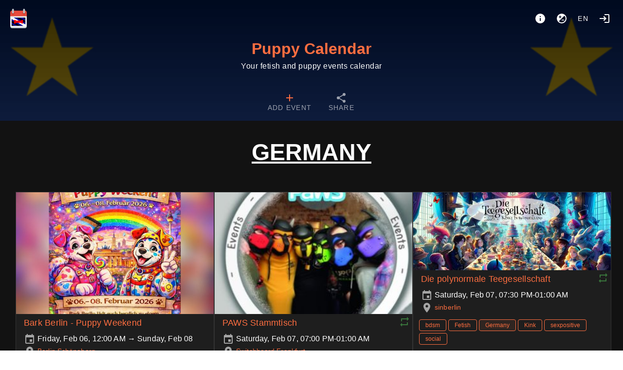

--- FILE ---
content_type: text/html; charset=utf-8
request_url: https://puppycalendar.eu/tag/Germany
body_size: 20976
content:
<!doctype html>
<html data-n-head-ssr lang="en" data-n-head="%7B%22lang%22:%7B%22ssr%22:%22en%22%7D%7D">
  <head >
    <meta data-n-head="ssr" charset="utf-8"><meta data-n-head="ssr" name="viewport" content="width=device-width, initial-scale=1"><title>Puppy Calendar #Germany</title><link data-n-head="ssr" rel="icon" type="image/png" href="https://puppycalendar.eu/logo.png"><link data-n-head="ssr" rel="stylesheet" href="https://puppycalendar.eu/custom_css"><link data-n-head="ssr" rel="alternate" type="application/rss+xml" title="Puppy Calendar #Germany" href="https://puppycalendar.eu/feed/rss/tag/Germany"><link data-n-head="ssr" rel="alternate" type="text/calendar" title="Puppy Calendar #Germany" href="https://puppycalendar.eu/feed/ics/tag/Germany"><style data-n-head="vuetify" type="text/css" id="vuetify-theme-stylesheet" nonce="undefined">.v-application a { color: #ff6e40; }.v-application .primary { background-color: #ff6e40 !important; border-color: #ff6e40 !important;}.v-application .primary--text { color: #ff6e40 !important; caret-color: #ff6e40 !important;}.v-application .secondary { background-color: #424242 !important; border-color: #424242 !important;}.v-application .secondary--text { color: #424242 !important; caret-color: #424242 !important;}.v-application .accent { background-color: #ff4081 !important; border-color: #ff4081 !important;}.v-application .accent--text { color: #ff4081 !important; caret-color: #ff4081 !important;}.v-application .error { background-color: #ff0404 !important; border-color: #ff0404 !important;}.v-application .error--text { color: #ff0404 !important; caret-color: #ff0404 !important;}.v-application .info { background-color: #2196f3 !important; border-color: #2196f3 !important;}.v-application .info--text { color: #2196f3 !important; caret-color: #2196f3 !important;}.v-application .success { background-color: #4caf50 !important; border-color: #4caf50 !important;}.v-application .success--text { color: #4caf50 !important; caret-color: #4caf50 !important;}.v-application .warning { background-color: #fb8c00 !important; border-color: #fb8c00 !important;}.v-application .warning--text { color: #fb8c00 !important; caret-color: #fb8c00 !important;}</style><link rel="preload" href="/_nuxt/1ea1e38.modern.js" as="script"><link rel="preload" href="/_nuxt/5872f94.modern.js" as="script"><link rel="preload" href="/_nuxt/css/46284be.css" as="style"><link rel="preload" href="/_nuxt/08d9053.modern.js" as="script"><link rel="preload" href="/_nuxt/css/268192b.css" as="style"><link rel="preload" href="/_nuxt/e5831da.modern.js" as="script"><link rel="preload" href="/_nuxt/css/085a96a.css" as="style"><link rel="preload" href="/_nuxt/e7eb02b.modern.js" as="script"><link rel="stylesheet" href="/_nuxt/css/46284be.css"><link rel="stylesheet" href="/_nuxt/css/268192b.css"><link rel="stylesheet" href="/_nuxt/css/085a96a.css">
  </head>
  <body >
    <div data-server-rendered="true" id="__nuxt"><!----><div id="__layout"><div data-app="true" id="app" class="v-application v-application--is-ltr theme--dark"><div class="v-application--wrap"><nav><div class="d-flex pa-4"><a href="/" class="v-btn v-btn--icon v-btn--round v-btn--router theme--dark v-size--large"><span class="v-btn__content"><img src="/logo.png" height="40"></span></a> <div class="spacer"></div> <div class="d-flex"><a href="/about" title="About" aria-label="About" class="v-btn v-btn--icon v-btn--round theme--dark v-size--large"><span class="v-btn__content"><span aria-hidden="true" class="v-icon notranslate theme--dark"><svg xmlns="http://www.w3.org/2000/svg" viewBox="0 0 24 24" role="img" aria-hidden="true" class="v-icon__svg"><path d="M13,9H11V7H13M13,17H11V11H13M12,2A10,10 0 0,0 2,12A10,10 0 0,0 12,22A10,10 0 0,0 22,12A10,10 0 0,0 12,2Z"></path></svg></span></span></a> <button type="button" class="v-btn v-btn--icon v-btn--round theme--dark v-size--large"><span class="v-btn__content"><span aria-hidden="true" class="v-icon notranslate theme--dark"><svg xmlns="http://www.w3.org/2000/svg" viewBox="0 0 24 24" role="img" aria-hidden="true" class="v-icon__svg"><path d="M12,20C9.79,20 7.79,19.1 6.34,17.66L17.66,6.34C19.1,7.79 20,9.79 20,12A8,8 0 0,1 12,20M6,8H8V6H9.5V8H11.5V9.5H9.5V11.5H8V9.5H6M12,2A10,10 0 0,0 2,12A10,10 0 0,0 12,22A10,10 0 0,0 22,12A10,10 0 0,0 12,2M12,16H17V14.5H12V16Z"></path></svg></span></span></button> <div class="client-only-placeholder"><button type="button" arial-label="Language" class="v-btn v-btn--icon v-btn--round theme--dark v-size--large"><span class="v-btn__content">en</span></button></div> <!----> <a href="/login" title="Login" aria-label="Login" class="mr-0 v-btn v-btn--icon v-btn--round v-btn--router theme--dark v-size--large"><span class="v-btn__content"><span aria-hidden="true" class="v-icon notranslate theme--dark"><svg xmlns="http://www.w3.org/2000/svg" viewBox="0 0 24 24" role="img" aria-hidden="true" class="v-icon__svg"><path d="M11 7L9.6 8.4L12.2 11H2V13H12.2L9.6 15.6L11 17L16 12L11 7M20 19H12V21H20C21.1 21 22 20.1 22 19V5C22 3.9 21.1 3 20 3H12V5H20V19Z"></path></svg></span></span></a></div></div> <div class="text-center"><a href="/" id="title" class="nuxt-link-active">Puppy Calendar</a> <div class="text-body-1 font-weight-light pb-3">Your fetish and puppy events calendar</div></div> <!----> <div id="navbar" dense="" class="v-tabs mt-4 v-tabs--centered v-tabs--icons-and-text theme--dark"><div role="tablist" class="v-item-group theme--dark v-slide-group v-tabs-bar v-tabs-bar--is-mobile primary--text transparent"><div class="v-slide-group__prev v-slide-group__prev--disabled"><!----></div><div class="v-slide-group__wrapper"><div class="v-slide-group__content v-tabs-bar__content"><div class="v-tabs-slider-wrapper" style="transition:none;"><div class="v-tabs-slider"></div></div><a href="/add" tabindex="0" aria-selected="false" role="tab" class="v-tab"><span class="d-none d-sm-flex">Add event</span> <span aria-hidden="true" class="v-icon notranslate theme--dark primary--text"><svg xmlns="http://www.w3.org/2000/svg" viewBox="0 0 24 24" role="img" aria-hidden="true" class="v-icon__svg"><path d="M19,13H13V19H11V13H5V11H11V5H13V11H19V13Z"></path></svg></span></a> <a href="/export" tabindex="0" aria-selected="false" role="tab" class="v-tab"><span class="d-none d-sm-flex">Share</span> <span aria-hidden="true" class="v-icon notranslate theme--dark"><svg xmlns="http://www.w3.org/2000/svg" viewBox="0 0 24 24" role="img" aria-hidden="true" class="v-icon__svg"><path d="M18,16.08C17.24,16.08 16.56,16.38 16.04,16.85L8.91,12.7C8.96,12.47 9,12.24 9,12C9,11.76 8.96,11.53 8.91,11.3L15.96,7.19C16.5,7.69 17.21,8 18,8A3,3 0 0,0 21,5A3,3 0 0,0 18,2A3,3 0 0,0 15,5C15,5.24 15.04,5.47 15.09,5.7L8.04,9.81C7.5,9.31 6.79,9 6,9A3,3 0 0,0 3,12A3,3 0 0,0 6,15C6.79,15 7.5,14.69 8.04,14.19L15.16,18.34C15.11,18.55 15.08,18.77 15.08,19C15.08,20.61 16.39,21.91 18,21.91C19.61,21.91 20.92,20.61 20.92,19A2.92,2.92 0 0,0 18,16.08Z"></path></svg></span></a></div></div><div class="v-slide-group__next v-slide-group__next--disabled"><!----></div></div></div></nav> <main class="v-main" style="padding-top:0px;padding-right:0px;padding-bottom:0px;padding-left:0px;"><div class="v-main__wrap"><div class="v-snack v-snack--bottom v-snack--has-background v-snack--right"><div class="v-snack__wrapper v-sheet theme--dark secondary" style="display:none;"><div role="status" aria-live="polite" class="v-snack__content"><span aria-hidden="true" class="v-icon notranslate mr-3 theme--dark white--text"><svg xmlns="http://www.w3.org/2000/svg" viewBox="0 0 24 24" role="img" aria-hidden="true" class="v-icon__svg"><path d="M13,9H11V7H13M13,17H11V11H13M12,2A10,10 0 0,0 2,12A10,10 0 0,0 12,22A10,10 0 0,0 22,12A10,10 0 0,0 12,2Z"></path></svg></span><span></span></div><div class="v-snack__action "><button type="button" class="v-icon notranslate v-icon--link theme--dark" style="font-size:16px;height:16px;width:16px;"><svg xmlns="http://www.w3.org/2000/svg" viewBox="0 0 24 24" role="img" aria-hidden="true" class="v-icon__svg" style="font-size:16px;height:16px;width:16px;"><path d="M12,2C17.53,2 22,6.47 22,12C22,17.53 17.53,22 12,22C6.47,22 2,17.53 2,12C2,6.47 6.47,2 12,2M15.59,7L12,10.59L8.41,7L7,8.41L10.59,12L7,15.59L8.41,17L12,13.41L15.59,17L17,15.59L13.41,12L17,8.41L15.59,7Z"></path></svg></button></div></div></div> <div color="danger" class="v-dialog__container" style="z-index:500;position:absolute;"><!----></div> <div id="home" class="container px-2 px-sm-6 pt-0 container--fluid"><h1 class="d-block text-h3 font-weight-black text-center text-uppercase mt-10 mx-auto w-100 text-underline"><u>Germany</u></h1> <div id="events" class="mb-2 mt-14 pl-1 pl-sm-2"><div class="v-lazy event v-card theme--dark"><article itemscope="itemscope" itemtype="https://schema.org/Event" class="h-event"><a href="/event/bark-berlin-puppy-weekend" itemprop="url"><div class="img thumb"><img alt="Bark Berlin - Puppy Weekend" loading="eager" src="/media/thumb/5cdf8ddae2a60d6996a946f934a2a85d.jpg" srcset="" itemprop="image" height="1200" width="1200" class="u-featured" style="object-position:50% 50%;"></div> <!----> <!----> <h2 itemprop="name" class="title p-name">Bark Berlin - Puppy Weekend</h2></a> <!----> <div class="v-card__text body pt-0 pb-0"><time datetime="2026-02-06 00:00" itemprop="startDate" content="2026-02-06T00:00" class="dt-start subtitle-1"><span aria-hidden="true" class="v-icon notranslate theme--dark"><svg xmlns="http://www.w3.org/2000/svg" viewBox="0 0 24 24" role="img" aria-hidden="true" class="v-icon__svg"><path d="M19,19H5V8H19M16,1V3H8V1H6V3H5C3.89,3 3,3.89 3,5V19A2,2 0 0,0 5,21H19A2,2 0 0,0 21,19V5C21,3.89 20.1,3 19,3H18V1M17,12H12V17H17V12Z"></path></svg></span> Friday, Feb 06, 12:00 AM → Sunday, Feb 08
    </time> <time itemprop="endDate" content="2026-02-08T23:55" class="d-none dt-end"> Sunday 8 February 23:55</time> <div itemprop="location" itemscope="itemscope" itemtype="https://schema.org/Place" class="p-location"><a href="/place/216/Berlin%20Sch%C3%B6neberg" text="" class="place d-block pl-0"><span aria-hidden="true" class="v-icon notranslate theme--dark"><svg xmlns="http://www.w3.org/2000/svg" viewBox="0 0 24 24" role="img" aria-hidden="true" class="v-icon__svg"><path d="M12,11.5A2.5,2.5 0 0,1 9.5,9A2.5,2.5 0 0,1 12,6.5A2.5,2.5 0 0,1 14.5,9A2.5,2.5 0 0,1 12,11.5M12,2A7,7 0 0,0 5,9C5,14.25 12,22 12,22C12,22 19,14.25 19,9A7,7 0 0,0 12,2Z"></path></svg></span> <span itemprop="name">Berlin Schöneberg</span></a> <div itemprop="address" class="d-none p-street-address">10777 Berlin, Nollendorfplatz</div></div></div> <div class="v-card__actions flex-wrap"><a href="/tag/Berlin" draggable="false" class="ml-1 mt-1 v-chip v-chip--clickable v-chip--label v-chip--link v-chip--outlined theme--dark v-size--small primary primary--text"><span class="v-chip__content">Berlin</span></a><a href="/tag/Germany" aria-current="page" draggable="false" class="ml-1 mt-1 v-chip--active v-chip v-chip--clickable v-chip--label v-chip--link v-chip--outlined theme--dark v-size--small primary primary--text"><span class="v-chip__content">Germany</span></a><a href="/tag/PupPlay%20Berlin" draggable="false" class="ml-1 mt-1 v-chip v-chip--clickable v-chip--label v-chip--link v-chip--outlined theme--dark v-size--small primary primary--text"><span class="v-chip__content">PupPlay Berlin</span></a><a href="/tag/Puppy" draggable="false" class="ml-1 mt-1 v-chip v-chip--clickable v-chip--label v-chip--link v-chip--outlined theme--dark v-size--small primary primary--text"><span class="v-chip__content">Puppy</span></a><a href="/tag/Puppyplay" draggable="false" class="ml-1 mt-1 v-chip v-chip--clickable v-chip--label v-chip--link v-chip--outlined theme--dark v-size--small primary primary--text"><span class="v-chip__content">Puppyplay</span></a><a href="/tag/social" draggable="false" class="ml-1 mt-1 v-chip v-chip--clickable v-chip--label v-chip--link v-chip--outlined theme--dark v-size--small primary primary--text"><span class="v-chip__content">social</span></a></div></article></div><div class="v-lazy event v-card theme--dark"><article itemscope="itemscope" itemtype="https://schema.org/Event" class="h-event"><a href="/event/paws-stammtisch-26" itemprop="url"><div class="img thumb"><img alt="PAWS Stammtisch " loading="eager" src="/media/thumb/22d3c51197409ba195557c006c5db331.jpg" srcset="" itemprop="image" height="297" width="311" class="u-featured" style="object-position:50% 50%;"></div> <span aria-hidden="true" class="v-icon notranslate float-right mt-1 mr-1 theme--dark success--text"><svg xmlns="http://www.w3.org/2000/svg" viewBox="0 0 24 24" role="img" aria-hidden="true" class="v-icon__svg"><path d="M17,17H7V14L3,18L7,22V19H19V13H17M7,7H17V10L21,6L17,2V5H5V11H7V7Z"></path></svg></span> <!----> <h2 itemprop="name" class="title p-name">PAWS Stammtisch</h2></a> <!----> <div class="v-card__text body pt-0 pb-0"><time datetime="2026-02-07 19:00" itemprop="startDate" content="2026-02-07T19:00" class="dt-start subtitle-1"><span aria-hidden="true" class="v-icon notranslate theme--dark"><svg xmlns="http://www.w3.org/2000/svg" viewBox="0 0 24 24" role="img" aria-hidden="true" class="v-icon__svg"><path d="M19,19H5V8H19M16,1V3H8V1H6V3H5C3.89,3 3,3.89 3,5V19A2,2 0 0,0 5,21H19A2,2 0 0,0 21,19V5C21,3.89 20.1,3 19,3H18V1M17,12H12V17H17V12Z"></path></svg></span> Saturday, Feb 07, 07:00 PM-01:00 AM
    </time> <time itemprop="endDate" content="2026-02-08T01:00" class="d-none dt-end"> Sunday 8 February 01:00</time> <div itemprop="location" itemscope="itemscope" itemtype="https://schema.org/Place" class="p-location"><a href="/place/68/Switchboard%20Frankfurt" text="" class="place d-block pl-0"><span aria-hidden="true" class="v-icon notranslate theme--dark"><svg xmlns="http://www.w3.org/2000/svg" viewBox="0 0 24 24" role="img" aria-hidden="true" class="v-icon__svg"><path d="M12,11.5A2.5,2.5 0 0,1 9.5,9A2.5,2.5 0 0,1 12,6.5A2.5,2.5 0 0,1 14.5,9A2.5,2.5 0 0,1 12,11.5M12,2A7,7 0 0,0 5,9C5,14.25 12,22 12,22C12,22 19,14.25 19,9A7,7 0 0,0 12,2Z"></path></svg></span> <span itemprop="name">Switchboard Frankfurt</span></a> <div itemprop="address" class="d-none p-street-address">Alte G. 36, 60313 Frankfurt am Main</div></div></div> <div class="v-card__actions flex-wrap"><a href="/tag/CSD" draggable="false" class="ml-1 mt-1 v-chip v-chip--clickable v-chip--label v-chip--link v-chip--outlined theme--dark v-size--small primary primary--text"><span class="v-chip__content">CSD</span></a><a href="/tag/Fetish" draggable="false" class="ml-1 mt-1 v-chip v-chip--clickable v-chip--label v-chip--link v-chip--outlined theme--dark v-size--small primary primary--text"><span class="v-chip__content">Fetish</span></a><a href="/tag/Germany" aria-current="page" draggable="false" class="ml-1 mt-1 v-chip--active v-chip v-chip--clickable v-chip--label v-chip--link v-chip--outlined theme--dark v-size--small primary primary--text"><span class="v-chip__content">Germany</span></a><a href="/tag/social" draggable="false" class="ml-1 mt-1 v-chip v-chip--clickable v-chip--label v-chip--link v-chip--outlined theme--dark v-size--small primary primary--text"><span class="v-chip__content">social</span></a><a href="/tag/Stammtisch" draggable="false" class="ml-1 mt-1 v-chip v-chip--clickable v-chip--label v-chip--link v-chip--outlined theme--dark v-size--small primary primary--text"><span class="v-chip__content">Stammtisch</span></a></div></article></div><div class="v-lazy event v-card theme--dark"><article itemscope="itemscope" itemtype="https://schema.org/Event" class="h-event"><a href="/event/die-polynormale-teegesellschaft-2" itemprop="url"><div class="img thumb"><img alt="Die polynormale Teegesellschaft" loading="eager" src="/media/thumb/e7dbfb3774d056c69165bb48bedc72c0.jpg" srcset="" itemprop="image" height="456" width="1200" class="u-featured" style="object-position:50% 50%;"></div> <span aria-hidden="true" class="v-icon notranslate float-right mt-1 mr-1 theme--dark success--text"><svg xmlns="http://www.w3.org/2000/svg" viewBox="0 0 24 24" role="img" aria-hidden="true" class="v-icon__svg"><path d="M17,17H7V14L3,18L7,22V19H19V13H17M7,7H17V10L21,6L17,2V5H5V11H7V7Z"></path></svg></span> <!----> <h2 itemprop="name" class="title p-name">Die polynormale Teegesellschaft</h2></a> <!----> <div class="v-card__text body pt-0 pb-0"><time datetime="2026-02-07 19:30" itemprop="startDate" content="2026-02-07T19:30" class="dt-start subtitle-1"><span aria-hidden="true" class="v-icon notranslate theme--dark"><svg xmlns="http://www.w3.org/2000/svg" viewBox="0 0 24 24" role="img" aria-hidden="true" class="v-icon__svg"><path d="M19,19H5V8H19M16,1V3H8V1H6V3H5C3.89,3 3,3.89 3,5V19A2,2 0 0,0 5,21H19A2,2 0 0,0 21,19V5C21,3.89 20.1,3 19,3H18V1M17,12H12V17H17V12Z"></path></svg></span> Saturday, Feb 07, 07:30 PM-01:00 AM
    </time> <time itemprop="endDate" content="2026-02-08T01:00" class="d-none dt-end"> Sunday 8 February 01:00</time> <div itemprop="location" itemscope="itemscope" itemtype="https://schema.org/Place" class="p-location"><a href="/place/15/sinberlin" text="" class="place d-block pl-0"><span aria-hidden="true" class="v-icon notranslate theme--dark"><svg xmlns="http://www.w3.org/2000/svg" viewBox="0 0 24 24" role="img" aria-hidden="true" class="v-icon__svg"><path d="M12,11.5A2.5,2.5 0 0,1 9.5,9A2.5,2.5 0 0,1 12,6.5A2.5,2.5 0 0,1 14.5,9A2.5,2.5 0 0,1 12,11.5M12,2A7,7 0 0,0 5,9C5,14.25 12,22 12,22C12,22 19,14.25 19,9A7,7 0 0,0 12,2Z"></path></svg></span> <span itemprop="name">sinberlin</span></a> <div itemprop="address" class="d-none p-street-address">sinberlin</div></div></div> <div class="v-card__actions flex-wrap"><a href="/tag/bdsm" draggable="false" class="ml-1 mt-1 v-chip v-chip--clickable v-chip--label v-chip--link v-chip--outlined theme--dark v-size--small primary primary--text"><span class="v-chip__content">bdsm</span></a><a href="/tag/Fetish" draggable="false" class="ml-1 mt-1 v-chip v-chip--clickable v-chip--label v-chip--link v-chip--outlined theme--dark v-size--small primary primary--text"><span class="v-chip__content">Fetish</span></a><a href="/tag/Germany" aria-current="page" draggable="false" class="ml-1 mt-1 v-chip--active v-chip v-chip--clickable v-chip--label v-chip--link v-chip--outlined theme--dark v-size--small primary primary--text"><span class="v-chip__content">Germany</span></a><a href="/tag/Kink" draggable="false" class="ml-1 mt-1 v-chip v-chip--clickable v-chip--label v-chip--link v-chip--outlined theme--dark v-size--small primary primary--text"><span class="v-chip__content">Kink</span></a><a href="/tag/sexpositive" draggable="false" class="ml-1 mt-1 v-chip v-chip--clickable v-chip--label v-chip--link v-chip--outlined theme--dark v-size--small primary primary--text"><span class="v-chip__content">sexpositive</span></a><a href="/tag/social" draggable="false" class="ml-1 mt-1 v-chip v-chip--clickable v-chip--label v-chip--link v-chip--outlined theme--dark v-size--small primary primary--text"><span class="v-chip__content">social</span></a></div></article></div><div class="v-lazy event v-card theme--dark"><article itemscope="itemscope" itemtype="https://schema.org/Event" class="h-event"><a href="/event/easter-berlin-leather-fetish-week" itemprop="url"><div class="img thumb"><img alt="Easter Berlin Leather Fetish Week" loading="eager" src="/media/thumb/3ca178e8a952a98c1db5a46ca3f11833.jpg" srcset="" itemprop="image" height="712" width="712" class="u-featured" style="object-position:46% 79.5%;"></div> <!----> <!----> <h2 itemprop="name" class="title p-name">Easter Berlin Leather Fetish Week</h2></a> <!----> <div class="v-card__text body pt-0 pb-0"><time datetime="2026-03-31 00:00" itemprop="startDate" content="2026-03-31T00:00" class="dt-start subtitle-1"><span aria-hidden="true" class="v-icon notranslate theme--dark"><svg xmlns="http://www.w3.org/2000/svg" viewBox="0 0 24 24" role="img" aria-hidden="true" class="v-icon__svg"><path d="M19,19H5V8H19M16,1V3H8V1H6V3H5C3.89,3 3,3.89 3,5V19A2,2 0 0,0 5,21H19A2,2 0 0,0 21,19V5C21,3.89 20.1,3 19,3H18V1M17,12H12V17H17V12Z"></path></svg></span> Tuesday, Mar 31, 12:00 AM → Monday, Apr 06
    </time> <time itemprop="endDate" content="2026-04-06T23:55" class="d-none dt-end"> Monday 6 April 23:55</time> <div itemprop="location" itemscope="itemscope" itemtype="https://schema.org/Place" class="p-location"><a href="/place/216/Berlin%20Sch%C3%B6neberg" text="" class="place d-block pl-0"><span aria-hidden="true" class="v-icon notranslate theme--dark"><svg xmlns="http://www.w3.org/2000/svg" viewBox="0 0 24 24" role="img" aria-hidden="true" class="v-icon__svg"><path d="M12,11.5A2.5,2.5 0 0,1 9.5,9A2.5,2.5 0 0,1 12,6.5A2.5,2.5 0 0,1 14.5,9A2.5,2.5 0 0,1 12,11.5M12,2A7,7 0 0,0 5,9C5,14.25 12,22 12,22C12,22 19,14.25 19,9A7,7 0 0,0 12,2Z"></path></svg></span> <span itemprop="name">Berlin Schöneberg</span></a> <div itemprop="address" class="d-none p-street-address">10777 Berlin, Nollendorfplatz</div></div></div> <div class="v-card__actions flex-wrap"><a href="/tag/Berlin" draggable="false" class="ml-1 mt-1 v-chip v-chip--clickable v-chip--label v-chip--link v-chip--outlined theme--dark v-size--small primary primary--text"><span class="v-chip__content">Berlin</span></a><a href="/tag/Easter" draggable="false" class="ml-1 mt-1 v-chip v-chip--clickable v-chip--label v-chip--link v-chip--outlined theme--dark v-size--small primary primary--text"><span class="v-chip__content">Easter</span></a><a href="/tag/Fetish" draggable="false" class="ml-1 mt-1 v-chip v-chip--clickable v-chip--label v-chip--link v-chip--outlined theme--dark v-size--small primary primary--text"><span class="v-chip__content">Fetish</span></a><a href="/tag/Germany" aria-current="page" draggable="false" class="ml-1 mt-1 v-chip--active v-chip v-chip--clickable v-chip--label v-chip--link v-chip--outlined theme--dark v-size--small primary primary--text"><span class="v-chip__content">Germany</span></a><a href="/tag/PupPlay%20Berlin" draggable="false" class="ml-1 mt-1 v-chip v-chip--clickable v-chip--label v-chip--link v-chip--outlined theme--dark v-size--small primary primary--text"><span class="v-chip__content">PupPlay Berlin</span></a><a href="/tag/Puppy" draggable="false" class="ml-1 mt-1 v-chip v-chip--clickable v-chip--label v-chip--link v-chip--outlined theme--dark v-size--small primary primary--text"><span class="v-chip__content">Puppy</span></a></div></article></div><div class="v-lazy event v-card theme--dark"><article itemscope="itemscope" itemtype="https://schema.org/Event" class="h-event"><a href="/event/puppies-kieztour-u18" itemprop="url"><div class="img thumb"><img alt="Puppies 🐶 - KiezTour Ü18" loading="eager" src="/media/thumb/d66c03f060b352e170b46c5f4c702196.jpg" srcset="" itemprop="image" height="378" width="378" class="u-featured" style="object-position:62.5% 27.500000000000004%;"></div> <!----> <!----> <h2 itemprop="name" class="title p-name">Puppies 🐶 - KiezTour Ü18</h2></a> <!----> <div class="v-card__text body pt-0 pb-0"><time datetime="2026-04-02 16:30" itemprop="startDate" content="2026-04-02T16:30" class="dt-start subtitle-1"><span aria-hidden="true" class="v-icon notranslate theme--dark"><svg xmlns="http://www.w3.org/2000/svg" viewBox="0 0 24 24" role="img" aria-hidden="true" class="v-icon__svg"><path d="M19,19H5V8H19M16,1V3H8V1H6V3H5C3.89,3 3,3.89 3,5V19A2,2 0 0,0 5,21H19A2,2 0 0,0 21,19V5C21,3.89 20.1,3 19,3H18V1M17,12H12V17H17V12Z"></path></svg></span> Thursday, Apr 02, 04:30 PM-08:00 PM
    </time> <time itemprop="endDate" content="2026-04-02T20:00" class="d-none dt-end"> Thursday 2 April 20:00</time> <div itemprop="location" itemscope="itemscope" itemtype="https://schema.org/Place" class="p-location"><a href="/place/216/Berlin%20Sch%C3%B6neberg" text="" class="place d-block pl-0"><span aria-hidden="true" class="v-icon notranslate theme--dark"><svg xmlns="http://www.w3.org/2000/svg" viewBox="0 0 24 24" role="img" aria-hidden="true" class="v-icon__svg"><path d="M12,11.5A2.5,2.5 0 0,1 9.5,9A2.5,2.5 0 0,1 12,6.5A2.5,2.5 0 0,1 14.5,9A2.5,2.5 0 0,1 12,11.5M12,2A7,7 0 0,0 5,9C5,14.25 12,22 12,22C12,22 19,14.25 19,9A7,7 0 0,0 12,2Z"></path></svg></span> <span itemprop="name">Berlin Schöneberg</span></a> <div itemprop="address" class="d-none p-street-address">10777 Berlin, Nollendorfplatz</div></div></div> <div class="v-card__actions flex-wrap"><a href="/tag/Berlin" draggable="false" class="ml-1 mt-1 v-chip v-chip--clickable v-chip--label v-chip--link v-chip--outlined theme--dark v-size--small primary primary--text"><span class="v-chip__content">Berlin</span></a><a href="/tag/Germany" aria-current="page" draggable="false" class="ml-1 mt-1 v-chip--active v-chip v-chip--clickable v-chip--label v-chip--link v-chip--outlined theme--dark v-size--small primary primary--text"><span class="v-chip__content">Germany</span></a><a href="/tag/Pupplay" draggable="false" class="ml-1 mt-1 v-chip v-chip--clickable v-chip--label v-chip--link v-chip--outlined theme--dark v-size--small primary primary--text"><span class="v-chip__content">Pupplay</span></a><a href="/tag/PupPlay%20Berlin" draggable="false" class="ml-1 mt-1 v-chip v-chip--clickable v-chip--label v-chip--link v-chip--outlined theme--dark v-size--small primary primary--text"><span class="v-chip__content">PupPlay Berlin</span></a><a href="/tag/Puppy" draggable="false" class="ml-1 mt-1 v-chip v-chip--clickable v-chip--label v-chip--link v-chip--outlined theme--dark v-size--small primary primary--text"><span class="v-chip__content">Puppy</span></a><a href="/tag/social" draggable="false" class="ml-1 mt-1 v-chip v-chip--clickable v-chip--label v-chip--link v-chip--outlined theme--dark v-size--small primary primary--text"><span class="v-chip__content">social</span></a></div></article></div><div class="v-lazy event v-card theme--dark"><article itemscope="itemscope" itemtype="https://schema.org/Event" class="h-event"><a href="/event/berlin-magical-laser-puppys-in-aktion-1" itemprop="url"><div class="img thumb"><img alt="Berlin Magical Laser Puppys in Aktion" loading="eager" src="/media/thumb/b94aff40b394bd46565f3fa3243ef3a8.jpg" srcset="" itemprop="image" height="1048" width="1048" class="u-featured" style="object-position:46.5% 83.5%;"></div> <!----> <!----> <h2 itemprop="name" class="title p-name">Berlin Magical Laser Puppys in Aktion</h2></a> <!----> <div class="v-card__text body pt-0 pb-0"><time datetime="2026-04-03 20:00" itemprop="startDate" content="2026-04-03T20:00" class="dt-start subtitle-1"><span aria-hidden="true" class="v-icon notranslate theme--dark"><svg xmlns="http://www.w3.org/2000/svg" viewBox="0 0 24 24" role="img" aria-hidden="true" class="v-icon__svg"><path d="M19,19H5V8H19M16,1V3H8V1H6V3H5C3.89,3 3,3.89 3,5V19A2,2 0 0,0 5,21H19A2,2 0 0,0 21,19V5C21,3.89 20.1,3 19,3H18V1M17,12H12V17H17V12Z"></path></svg></span> Friday, Apr 03, 08:00 PM-10:00 PM
    </time> <time itemprop="endDate" content="2026-04-03T22:00" class="d-none dt-end"> Friday 3 April 22:00</time> <div itemprop="location" itemscope="itemscope" itemtype="https://schema.org/Place" class="p-location"><a href="/place/217/Berlin%20Charlottenburg" text="" class="place d-block pl-0"><span aria-hidden="true" class="v-icon notranslate theme--dark"><svg xmlns="http://www.w3.org/2000/svg" viewBox="0 0 24 24" role="img" aria-hidden="true" class="v-icon__svg"><path d="M12,11.5A2.5,2.5 0 0,1 9.5,9A2.5,2.5 0 0,1 12,6.5A2.5,2.5 0 0,1 14.5,9A2.5,2.5 0 0,1 12,11.5M12,2A7,7 0 0,0 5,9C5,14.25 12,22 12,22C12,22 19,14.25 19,9A7,7 0 0,0 12,2Z"></path></svg></span> <span itemprop="name">Berlin Charlottenburg</span></a> <div itemprop="address" class="d-none p-street-address">26, Nordhauser Straße, Kalowswerder, Charlottenburg, Charlottenburg-Wilmersdorf, Berlin, 10589, Deutschland</div></div></div> <div class="v-card__actions flex-wrap"><a href="/tag/Berlin" draggable="false" class="ml-1 mt-1 v-chip v-chip--clickable v-chip--label v-chip--link v-chip--outlined theme--dark v-size--small primary primary--text"><span class="v-chip__content">Berlin</span></a><a href="/tag/Germany" aria-current="page" draggable="false" class="ml-1 mt-1 v-chip--active v-chip v-chip--clickable v-chip--label v-chip--link v-chip--outlined theme--dark v-size--small primary primary--text"><span class="v-chip__content">Germany</span></a><a href="/tag/Pupplay" draggable="false" class="ml-1 mt-1 v-chip v-chip--clickable v-chip--label v-chip--link v-chip--outlined theme--dark v-size--small primary primary--text"><span class="v-chip__content">Pupplay</span></a><a href="/tag/PupPlay%20Berlin" draggable="false" class="ml-1 mt-1 v-chip v-chip--clickable v-chip--label v-chip--link v-chip--outlined theme--dark v-size--small primary primary--text"><span class="v-chip__content">PupPlay Berlin</span></a><a href="/tag/Puppy" draggable="false" class="ml-1 mt-1 v-chip v-chip--clickable v-chip--label v-chip--link v-chip--outlined theme--dark v-size--small primary primary--text"><span class="v-chip__content">Puppy</span></a><a href="/tag/social" draggable="false" class="ml-1 mt-1 v-chip v-chip--clickable v-chip--label v-chip--link v-chip--outlined theme--dark v-size--small primary primary--text"><span class="v-chip__content">social</span></a></div></article></div><div class="v-lazy event v-card theme--dark"><article itemscope="itemscope" itemtype="https://schema.org/Event" class="h-event"><a href="/event/doggyweekend-2026" itemprop="url"><div class="img thumb"><img alt="DoggyWeekend 2026" loading="eager" src="/media/thumb/3b909d3d81c45bc3afa93580052f9c24.jpg" srcset="" itemprop="image" height="566" width="800" class="u-featured" style="object-position:50% 50%;"></div> <!----> <!----> <h2 itemprop="name" class="title p-name">DoggyWeekend 2026</h2></a> <!----> <div class="v-card__text body pt-0 pb-0"><time datetime="2026-05-22 21:00" itemprop="startDate" content="2026-05-22T21:00" class="dt-start subtitle-1"><span aria-hidden="true" class="v-icon notranslate theme--dark"><svg xmlns="http://www.w3.org/2000/svg" viewBox="0 0 24 24" role="img" aria-hidden="true" class="v-icon__svg"><path d="M19,19H5V8H19M16,1V3H8V1H6V3H5C3.89,3 3,3.89 3,5V19A2,2 0 0,0 5,21H19A2,2 0 0,0 21,19V5C21,3.89 20.1,3 19,3H18V1M17,12H12V17H17V12Z"></path></svg></span> Friday, May 22, 09:00 PM → Monday, May 25
    </time> <time itemprop="endDate" content="2026-05-25T14:00" class="d-none dt-end"> Monday 25 May 14:00</time> <div itemprop="location" itemscope="itemscope" itemtype="https://schema.org/Place" class="p-location"><a href="/place/17/OX'S%20Keller" text="" class="place d-block pl-0"><span aria-hidden="true" class="v-icon notranslate theme--dark"><svg xmlns="http://www.w3.org/2000/svg" viewBox="0 0 24 24" role="img" aria-hidden="true" class="v-icon__svg"><path d="M12,11.5A2.5,2.5 0 0,1 9.5,9A2.5,2.5 0 0,1 12,6.5A2.5,2.5 0 0,1 14.5,9A2.5,2.5 0 0,1 12,11.5M12,2A7,7 0 0,0 5,9C5,14.25 12,22 12,22C12,22 19,14.25 19,9A7,7 0 0,0 12,2Z"></path></svg></span> <span itemprop="name">OX'S Keller</span></a> <div itemprop="address" class="d-none p-street-address">6, Magdeburger Allee, Andreasvorstadt, Erfurt, Thüringen, 99086, Deutschland</div></div></div> <div class="v-card__actions flex-wrap"><a href="/tag/Fetish" draggable="false" class="ml-1 mt-1 v-chip v-chip--clickable v-chip--label v-chip--link v-chip--outlined theme--dark v-size--small primary primary--text"><span class="v-chip__content">Fetish</span></a><a href="/tag/Germany" aria-current="page" draggable="false" class="ml-1 mt-1 v-chip--active v-chip v-chip--clickable v-chip--label v-chip--link v-chip--outlined theme--dark v-size--small primary primary--text"><span class="v-chip__content">Germany</span></a><a href="/tag/Kink" draggable="false" class="ml-1 mt-1 v-chip v-chip--clickable v-chip--label v-chip--link v-chip--outlined theme--dark v-size--small primary primary--text"><span class="v-chip__content">Kink</span></a><a href="/tag/Pup" draggable="false" class="ml-1 mt-1 v-chip v-chip--clickable v-chip--label v-chip--link v-chip--outlined theme--dark v-size--small primary primary--text"><span class="v-chip__content">Pup</span></a><a href="/tag/Puppies" draggable="false" class="ml-1 mt-1 v-chip v-chip--clickable v-chip--label v-chip--link v-chip--outlined theme--dark v-size--small primary primary--text"><span class="v-chip__content">Puppies</span></a><a href="/tag/Puppy" draggable="false" class="ml-1 mt-1 v-chip v-chip--clickable v-chip--label v-chip--link v-chip--outlined theme--dark v-size--small primary primary--text"><span class="v-chip__content">Puppy</span></a></div></article></div></div> <h2 class="mt-14 mb-3">Past Events</h2> <div id="events"><div class="v-lazy event v-card theme--dark"><article itemscope="itemscope" itemtype="https://schema.org/Event" class="h-event is-past"><a href="/event/barkandplay-dein-stammtisch-fur-puppies-aus-franken-und-umgebung" itemprop="url"><div class="img thumb"><img alt="undefined" loading="eager" src="/media/thumb/cf07c6b45454255af23ec00ba4cf2c30.jpg" srcset="" itemprop="image" height="802" width="1200" class="u-featured" style="object-position:50% 50%;"></div> <!----> <span aria-hidden="true" class="v-icon notranslate float-right mt-1 mr-1 theme--dark warning--text"><svg xmlns="http://www.w3.org/2000/svg" viewBox="0 0 24 24" role="img" aria-hidden="true" class="v-icon__svg"><path d="M18 22H6V16L10 12L6 8V2H18V8L14 12L18 16M8 7.5L12 11.5L16 7.5V4H8M12 12.5L8 16.5V20H16V16.5M14 18H10V17.2L12 15.2L14 17.2Z"></path></svg></span> <h2 itemprop="name" class="title p-name">Bark&amp;Play dein Stammtisch für Puppies aus Franken und Umgebung</h2></a> <!----> <div class="v-card__text body pt-0 pb-0"><time datetime="2026-01-10 18:30" itemprop="startDate" content="2026-01-10T18:30" class="dt-start subtitle-1"><span aria-hidden="true" class="v-icon notranslate theme--dark"><svg xmlns="http://www.w3.org/2000/svg" viewBox="0 0 24 24" role="img" aria-hidden="true" class="v-icon__svg"><path d="M19,19H5V8H19M16,1V3H8V1H6V3H5C3.89,3 3,3.89 3,5V19A2,2 0 0,0 5,21H19A2,2 0 0,0 21,19V5C21,3.89 20.1,3 19,3H18V1M17,12H12V17H17V12Z"></path></svg></span> Saturday, Jan 10, 06:30 PM-11:00 PM
    </time> <time itemprop="endDate" content="2026-01-10T23:00" class="d-none dt-end"> Saturday 10 January 23:00</time> <div itemprop="location" itemscope="itemscope" itemtype="https://schema.org/Place" class="p-location"><a href="/place/214/WuF-Zentrum%20e.V.,%20Nigglweg%202%2097082%20W%C3%BCrzburg" text="" class="place d-block pl-0"><span aria-hidden="true" class="v-icon notranslate theme--dark"><svg xmlns="http://www.w3.org/2000/svg" viewBox="0 0 24 24" role="img" aria-hidden="true" class="v-icon__svg"><path d="M12,11.5A2.5,2.5 0 0,1 9.5,9A2.5,2.5 0 0,1 12,6.5A2.5,2.5 0 0,1 14.5,9A2.5,2.5 0 0,1 12,11.5M12,2A7,7 0 0,0 5,9C5,14.25 12,22 12,22C12,22 19,14.25 19,9A7,7 0 0,0 12,2Z"></path></svg></span> <span itemprop="name">WuF-Zentrum e.V., Nigglweg 2 97082 Würzburg</span></a> <div itemprop="address" class="d-none p-street-address">WuF-Zentrum e.V., Nigglweg 2, 97082 Würzburg</div></div></div> <div class="v-card__actions flex-wrap"><a href="/tag/Fetish" draggable="false" class="ml-1 mt-1 v-chip v-chip--clickable v-chip--label v-chip--link v-chip--outlined theme--dark v-size--small primary primary--text"><span class="v-chip__content">Fetish</span></a><a href="/tag/Germany" aria-current="page" draggable="false" class="ml-1 mt-1 v-chip--active v-chip v-chip--clickable v-chip--label v-chip--link v-chip--outlined theme--dark v-size--small primary primary--text"><span class="v-chip__content">Germany</span></a><a href="/tag/Pup" draggable="false" class="ml-1 mt-1 v-chip v-chip--clickable v-chip--label v-chip--link v-chip--outlined theme--dark v-size--small primary primary--text"><span class="v-chip__content">Pup</span></a><a href="/tag/Puppies" draggable="false" class="ml-1 mt-1 v-chip v-chip--clickable v-chip--label v-chip--link v-chip--outlined theme--dark v-size--small primary primary--text"><span class="v-chip__content">Puppies</span></a><a href="/tag/Puppy" draggable="false" class="ml-1 mt-1 v-chip v-chip--clickable v-chip--label v-chip--link v-chip--outlined theme--dark v-size--small primary primary--text"><span class="v-chip__content">Puppy</span></a><a href="/tag/Puppyplay" draggable="false" class="ml-1 mt-1 v-chip v-chip--clickable v-chip--label v-chip--link v-chip--outlined theme--dark v-size--small primary primary--text"><span class="v-chip__content">Puppyplay</span></a></div></article></div><div class="v-lazy event v-card theme--dark"><article itemscope="itemscope" itemtype="https://schema.org/Event" class="h-event is-past"><a href="/event/january-animalz-berlin" itemprop="url"><div class="img thumb"><img alt="January Animalz Berlin" loading="eager" src="/media/thumb/37fbc84a7c8a0eda02528cb25cea7636.jpg" srcset="" itemprop="image" height="625" width="1200" class="u-featured" style="object-position:50% 50%;"></div> <!----> <span aria-hidden="true" class="v-icon notranslate float-right mt-1 mr-1 theme--dark warning--text"><svg xmlns="http://www.w3.org/2000/svg" viewBox="0 0 24 24" role="img" aria-hidden="true" class="v-icon__svg"><path d="M18 22H6V16L10 12L6 8V2H18V8L14 12L18 16M8 7.5L12 11.5L16 7.5V4H8M12 12.5L8 16.5V20H16V16.5M14 18H10V17.2L12 15.2L14 17.2Z"></path></svg></span> <h2 itemprop="name" class="title p-name">January Animalz Berlin</h2></a> <!----> <div class="v-card__text body pt-0 pb-0"><time datetime="2026-01-10 07:30" itemprop="startDate" content="2026-01-10T07:30" class="dt-start subtitle-1"><span aria-hidden="true" class="v-icon notranslate theme--dark"><svg xmlns="http://www.w3.org/2000/svg" viewBox="0 0 24 24" role="img" aria-hidden="true" class="v-icon__svg"><path d="M19,19H5V8H19M16,1V3H8V1H6V3H5C3.89,3 3,3.89 3,5V19A2,2 0 0,0 5,21H19A2,2 0 0,0 21,19V5C21,3.89 20.1,3 19,3H18V1M17,12H12V17H17V12Z"></path></svg></span> Saturday, Jan 10, 07:30 AM
    </time> <!----> <div itemprop="location" itemscope="itemscope" itemtype="https://schema.org/Place" class="p-location"><a href="/place/128/Kantine%20Am%20Berghain" text="" class="place d-block pl-0"><span aria-hidden="true" class="v-icon notranslate theme--dark"><svg xmlns="http://www.w3.org/2000/svg" viewBox="0 0 24 24" role="img" aria-hidden="true" class="v-icon__svg"><path d="M12,11.5A2.5,2.5 0 0,1 9.5,9A2.5,2.5 0 0,1 12,6.5A2.5,2.5 0 0,1 14.5,9A2.5,2.5 0 0,1 12,11.5M12,2A7,7 0 0,0 5,9C5,14.25 12,22 12,22C12,22 19,14.25 19,9A7,7 0 0,0 12,2Z"></path></svg></span> <span itemprop="name">Kantine Am Berghain</span></a> <div itemprop="address" class="d-none p-street-address">Am Wriezener bhf, 10243 Berlin, Germany</div></div></div> <div class="v-card__actions flex-wrap"><a href="/tag/bdsm" draggable="false" class="ml-1 mt-1 v-chip v-chip--clickable v-chip--label v-chip--link v-chip--outlined theme--dark v-size--small primary primary--text"><span class="v-chip__content">bdsm</span></a><a href="/tag/Clubbing" draggable="false" class="ml-1 mt-1 v-chip v-chip--clickable v-chip--label v-chip--link v-chip--outlined theme--dark v-size--small primary primary--text"><span class="v-chip__content">Clubbing</span></a><a href="/tag/dance" draggable="false" class="ml-1 mt-1 v-chip v-chip--clickable v-chip--label v-chip--link v-chip--outlined theme--dark v-size--small primary primary--text"><span class="v-chip__content">dance</span></a><a href="/tag/DanceNight" draggable="false" class="ml-1 mt-1 v-chip v-chip--clickable v-chip--label v-chip--link v-chip--outlined theme--dark v-size--small primary primary--text"><span class="v-chip__content">DanceNight</span></a><a href="/tag/Fetish" draggable="false" class="ml-1 mt-1 v-chip v-chip--clickable v-chip--label v-chip--link v-chip--outlined theme--dark v-size--small primary primary--text"><span class="v-chip__content">Fetish</span></a><a href="/tag/FetishDanceNight" draggable="false" class="ml-1 mt-1 v-chip v-chip--clickable v-chip--label v-chip--link v-chip--outlined theme--dark v-size--small primary primary--text"><span class="v-chip__content">FetishDanceNight</span></a></div></article></div><div class="v-lazy event v-card theme--dark"><article itemscope="itemscope" itemtype="https://schema.org/Event" class="h-event is-past"><a href="/event/die-teegesellschaft-11" itemprop="url"><div class="img thumb"><img alt="Die Teegesellschaft" loading="eager" src="/media/thumb/d351a70d8491c8221191218349924452.jpg" srcset="" itemprop="image" height="456" width="1200" class="u-featured" style="object-position:50% 50%;"></div> <!----> <span aria-hidden="true" class="v-icon notranslate float-right mt-1 mr-1 theme--dark warning--text"><svg xmlns="http://www.w3.org/2000/svg" viewBox="0 0 24 24" role="img" aria-hidden="true" class="v-icon__svg"><path d="M18 22H6V16L10 12L6 8V2H18V8L14 12L18 16M8 7.5L12 11.5L16 7.5V4H8M12 12.5L8 16.5V20H16V16.5M14 18H10V17.2L12 15.2L14 17.2Z"></path></svg></span> <h2 itemprop="name" class="title p-name">Die Teegesellschaft</h2></a> <!----> <div class="v-card__text body pt-0 pb-0"><time datetime="2026-01-03 19:30" itemprop="startDate" content="2026-01-03T19:30" class="dt-start subtitle-1"><span aria-hidden="true" class="v-icon notranslate theme--dark"><svg xmlns="http://www.w3.org/2000/svg" viewBox="0 0 24 24" role="img" aria-hidden="true" class="v-icon__svg"><path d="M19,19H5V8H19M16,1V3H8V1H6V3H5C3.89,3 3,3.89 3,5V19A2,2 0 0,0 5,21H19A2,2 0 0,0 21,19V5C21,3.89 20.1,3 19,3H18V1M17,12H12V17H17V12Z"></path></svg></span> Saturday, Jan 03, 07:30 PM-01:00 AM
    </time> <time itemprop="endDate" content="2026-01-04T01:00" class="d-none dt-end"> Sunday 4 January 01:00</time> <div itemprop="location" itemscope="itemscope" itemtype="https://schema.org/Place" class="p-location"><a href="/place/15/sinberlin" text="" class="place d-block pl-0"><span aria-hidden="true" class="v-icon notranslate theme--dark"><svg xmlns="http://www.w3.org/2000/svg" viewBox="0 0 24 24" role="img" aria-hidden="true" class="v-icon__svg"><path d="M12,11.5A2.5,2.5 0 0,1 9.5,9A2.5,2.5 0 0,1 12,6.5A2.5,2.5 0 0,1 14.5,9A2.5,2.5 0 0,1 12,11.5M12,2A7,7 0 0,0 5,9C5,14.25 12,22 12,22C12,22 19,14.25 19,9A7,7 0 0,0 12,2Z"></path></svg></span> <span itemprop="name">sinberlin</span></a> <div itemprop="address" class="d-none p-street-address">sinberlin</div></div></div> <div class="v-card__actions flex-wrap"><a href="/tag/bdsm" draggable="false" class="ml-1 mt-1 v-chip v-chip--clickable v-chip--label v-chip--link v-chip--outlined theme--dark v-size--small primary primary--text"><span class="v-chip__content">bdsm</span></a><a href="/tag/Bondage" draggable="false" class="ml-1 mt-1 v-chip v-chip--clickable v-chip--label v-chip--link v-chip--outlined theme--dark v-size--small primary primary--text"><span class="v-chip__content">Bondage</span></a><a href="/tag/Fetish" draggable="false" class="ml-1 mt-1 v-chip v-chip--clickable v-chip--label v-chip--link v-chip--outlined theme--dark v-size--small primary primary--text"><span class="v-chip__content">Fetish</span></a><a href="/tag/Germany" aria-current="page" draggable="false" class="ml-1 mt-1 v-chip--active v-chip v-chip--clickable v-chip--label v-chip--link v-chip--outlined theme--dark v-size--small primary primary--text"><span class="v-chip__content">Germany</span></a><a href="/tag/Kink" draggable="false" class="ml-1 mt-1 v-chip v-chip--clickable v-chip--label v-chip--link v-chip--outlined theme--dark v-size--small primary primary--text"><span class="v-chip__content">Kink</span></a><a href="/tag/LGBTQ*" draggable="false" class="ml-1 mt-1 v-chip v-chip--clickable v-chip--label v-chip--link v-chip--outlined theme--dark v-size--small primary primary--text"><span class="v-chip__content">LGBTQ*</span></a></div></article></div><div class="v-lazy event v-card theme--dark"><article itemscope="itemscope" itemtype="https://schema.org/Event" class="h-event is-past"><a href="/event/die-polynormale-teegesellschaft-1" itemprop="url"><div class="img thumb"><img alt="Die polynormale Teegesellschaft" loading="eager" src="/media/thumb/e7dbfb3774d056c69165bb48bedc72c0.jpg" srcset="" itemprop="image" height="456" width="1200" class="u-featured" style="object-position:50% 50%;"></div> <span aria-hidden="true" class="v-icon notranslate float-right mt-1 mr-1 theme--dark success--text"><svg xmlns="http://www.w3.org/2000/svg" viewBox="0 0 24 24" role="img" aria-hidden="true" class="v-icon__svg"><path d="M17,17H7V14L3,18L7,22V19H19V13H17M7,7H17V10L21,6L17,2V5H5V11H7V7Z"></path></svg></span> <span aria-hidden="true" class="v-icon notranslate float-right mt-1 mr-1 theme--dark warning--text"><svg xmlns="http://www.w3.org/2000/svg" viewBox="0 0 24 24" role="img" aria-hidden="true" class="v-icon__svg"><path d="M18 22H6V16L10 12L6 8V2H18V8L14 12L18 16M8 7.5L12 11.5L16 7.5V4H8M12 12.5L8 16.5V20H16V16.5M14 18H10V17.2L12 15.2L14 17.2Z"></path></svg></span> <h2 itemprop="name" class="title p-name">Die polynormale Teegesellschaft</h2></a> <!----> <div class="v-card__text body pt-0 pb-0"><time datetime="2026-01-03 19:30" itemprop="startDate" content="2026-01-03T19:30" class="dt-start subtitle-1"><span aria-hidden="true" class="v-icon notranslate theme--dark"><svg xmlns="http://www.w3.org/2000/svg" viewBox="0 0 24 24" role="img" aria-hidden="true" class="v-icon__svg"><path d="M19,19H5V8H19M16,1V3H8V1H6V3H5C3.89,3 3,3.89 3,5V19A2,2 0 0,0 5,21H19A2,2 0 0,0 21,19V5C21,3.89 20.1,3 19,3H18V1M17,12H12V17H17V12Z"></path></svg></span> Saturday, Jan 03, 07:30 PM-01:00 AM
    </time> <time itemprop="endDate" content="2026-01-04T01:00" class="d-none dt-end"> Sunday 4 January 01:00</time> <div itemprop="location" itemscope="itemscope" itemtype="https://schema.org/Place" class="p-location"><a href="/place/15/sinberlin" text="" class="place d-block pl-0"><span aria-hidden="true" class="v-icon notranslate theme--dark"><svg xmlns="http://www.w3.org/2000/svg" viewBox="0 0 24 24" role="img" aria-hidden="true" class="v-icon__svg"><path d="M12,11.5A2.5,2.5 0 0,1 9.5,9A2.5,2.5 0 0,1 12,6.5A2.5,2.5 0 0,1 14.5,9A2.5,2.5 0 0,1 12,11.5M12,2A7,7 0 0,0 5,9C5,14.25 12,22 12,22C12,22 19,14.25 19,9A7,7 0 0,0 12,2Z"></path></svg></span> <span itemprop="name">sinberlin</span></a> <div itemprop="address" class="d-none p-street-address">sinberlin</div></div></div> <div class="v-card__actions flex-wrap"><a href="/tag/bdsm" draggable="false" class="ml-1 mt-1 v-chip v-chip--clickable v-chip--label v-chip--link v-chip--outlined theme--dark v-size--small primary primary--text"><span class="v-chip__content">bdsm</span></a><a href="/tag/Fetish" draggable="false" class="ml-1 mt-1 v-chip v-chip--clickable v-chip--label v-chip--link v-chip--outlined theme--dark v-size--small primary primary--text"><span class="v-chip__content">Fetish</span></a><a href="/tag/Germany" aria-current="page" draggable="false" class="ml-1 mt-1 v-chip--active v-chip v-chip--clickable v-chip--label v-chip--link v-chip--outlined theme--dark v-size--small primary primary--text"><span class="v-chip__content">Germany</span></a><a href="/tag/Kink" draggable="false" class="ml-1 mt-1 v-chip v-chip--clickable v-chip--label v-chip--link v-chip--outlined theme--dark v-size--small primary primary--text"><span class="v-chip__content">Kink</span></a><a href="/tag/sexpositive" draggable="false" class="ml-1 mt-1 v-chip v-chip--clickable v-chip--label v-chip--link v-chip--outlined theme--dark v-size--small primary primary--text"><span class="v-chip__content">sexpositive</span></a><a href="/tag/social" draggable="false" class="ml-1 mt-1 v-chip v-chip--clickable v-chip--label v-chip--link v-chip--outlined theme--dark v-size--small primary primary--text"><span class="v-chip__content">social</span></a></div></article></div><div class="v-lazy event v-card theme--dark"><article itemscope="itemscope" itemtype="https://schema.org/Event" class="h-event is-past"><a href="/event/paws-stammtisch-25" itemprop="url"><div class="img thumb"><img alt="PAWS Stammtisch " loading="eager" src="/media/thumb/22d3c51197409ba195557c006c5db331.jpg" srcset="" itemprop="image" height="297" width="311" class="u-featured" style="object-position:50% 50%;"></div> <span aria-hidden="true" class="v-icon notranslate float-right mt-1 mr-1 theme--dark success--text"><svg xmlns="http://www.w3.org/2000/svg" viewBox="0 0 24 24" role="img" aria-hidden="true" class="v-icon__svg"><path d="M17,17H7V14L3,18L7,22V19H19V13H17M7,7H17V10L21,6L17,2V5H5V11H7V7Z"></path></svg></span> <span aria-hidden="true" class="v-icon notranslate float-right mt-1 mr-1 theme--dark warning--text"><svg xmlns="http://www.w3.org/2000/svg" viewBox="0 0 24 24" role="img" aria-hidden="true" class="v-icon__svg"><path d="M18 22H6V16L10 12L6 8V2H18V8L14 12L18 16M8 7.5L12 11.5L16 7.5V4H8M12 12.5L8 16.5V20H16V16.5M14 18H10V17.2L12 15.2L14 17.2Z"></path></svg></span> <h2 itemprop="name" class="title p-name">PAWS Stammtisch</h2></a> <!----> <div class="v-card__text body pt-0 pb-0"><time datetime="2026-01-03 19:00" itemprop="startDate" content="2026-01-03T19:00" class="dt-start subtitle-1"><span aria-hidden="true" class="v-icon notranslate theme--dark"><svg xmlns="http://www.w3.org/2000/svg" viewBox="0 0 24 24" role="img" aria-hidden="true" class="v-icon__svg"><path d="M19,19H5V8H19M16,1V3H8V1H6V3H5C3.89,3 3,3.89 3,5V19A2,2 0 0,0 5,21H19A2,2 0 0,0 21,19V5C21,3.89 20.1,3 19,3H18V1M17,12H12V17H17V12Z"></path></svg></span> Saturday, Jan 03, 07:00 PM-01:00 AM
    </time> <time itemprop="endDate" content="2026-01-04T01:00" class="d-none dt-end"> Sunday 4 January 01:00</time> <div itemprop="location" itemscope="itemscope" itemtype="https://schema.org/Place" class="p-location"><a href="/place/68/Switchboard%20Frankfurt" text="" class="place d-block pl-0"><span aria-hidden="true" class="v-icon notranslate theme--dark"><svg xmlns="http://www.w3.org/2000/svg" viewBox="0 0 24 24" role="img" aria-hidden="true" class="v-icon__svg"><path d="M12,11.5A2.5,2.5 0 0,1 9.5,9A2.5,2.5 0 0,1 12,6.5A2.5,2.5 0 0,1 14.5,9A2.5,2.5 0 0,1 12,11.5M12,2A7,7 0 0,0 5,9C5,14.25 12,22 12,22C12,22 19,14.25 19,9A7,7 0 0,0 12,2Z"></path></svg></span> <span itemprop="name">Switchboard Frankfurt</span></a> <div itemprop="address" class="d-none p-street-address">Alte G. 36, 60313 Frankfurt am Main</div></div></div> <div class="v-card__actions flex-wrap"><a href="/tag/CSD" draggable="false" class="ml-1 mt-1 v-chip v-chip--clickable v-chip--label v-chip--link v-chip--outlined theme--dark v-size--small primary primary--text"><span class="v-chip__content">CSD</span></a><a href="/tag/Fetish" draggable="false" class="ml-1 mt-1 v-chip v-chip--clickable v-chip--label v-chip--link v-chip--outlined theme--dark v-size--small primary primary--text"><span class="v-chip__content">Fetish</span></a><a href="/tag/Germany" aria-current="page" draggable="false" class="ml-1 mt-1 v-chip--active v-chip v-chip--clickable v-chip--label v-chip--link v-chip--outlined theme--dark v-size--small primary primary--text"><span class="v-chip__content">Germany</span></a><a href="/tag/social" draggable="false" class="ml-1 mt-1 v-chip v-chip--clickable v-chip--label v-chip--link v-chip--outlined theme--dark v-size--small primary primary--text"><span class="v-chip__content">social</span></a><a href="/tag/Stammtisch" draggable="false" class="ml-1 mt-1 v-chip v-chip--clickable v-chip--label v-chip--link v-chip--outlined theme--dark v-size--small primary primary--text"><span class="v-chip__content">Stammtisch</span></a></div></article></div><div class="v-lazy event v-card theme--dark"><article itemscope="itemscope" itemtype="https://schema.org/Event" class="h-event is-past"><a href="/event/hamburg-fetish-crawl-7" itemprop="url"><div class="img thumb"><img alt="Hamburg Fetish Crawl" loading="eager" src="/media/thumb/e2b262cf7b621b75536ee69baa909f99.jpg" srcset="" itemprop="image" height="1080" width="1080" class="u-featured" style="object-position:50% 50%;"></div> <!----> <span aria-hidden="true" class="v-icon notranslate float-right mt-1 mr-1 theme--dark warning--text"><svg xmlns="http://www.w3.org/2000/svg" viewBox="0 0 24 24" role="img" aria-hidden="true" class="v-icon__svg"><path d="M18 22H6V16L10 12L6 8V2H18V8L14 12L18 16M8 7.5L12 11.5L16 7.5V4H8M12 12.5L8 16.5V20H16V16.5M14 18H10V17.2L12 15.2L14 17.2Z"></path></svg></span> <h2 itemprop="name" class="title p-name">Hamburg Fetish Crawl</h2></a> <!----> <div class="v-card__text body pt-0 pb-0"><time datetime="2025-12-06 20:00" itemprop="startDate" content="2025-12-06T20:00" class="dt-start subtitle-1"><span aria-hidden="true" class="v-icon notranslate theme--dark"><svg xmlns="http://www.w3.org/2000/svg" viewBox="0 0 24 24" role="img" aria-hidden="true" class="v-icon__svg"><path d="M19,19H5V8H19M16,1V3H8V1H6V3H5C3.89,3 3,3.89 3,5V19A2,2 0 0,0 5,21H19A2,2 0 0,0 21,19V5C21,3.89 20.1,3 19,3H18V1M17,12H12V17H17V12Z"></path></svg></span> Saturday, Dec 06, 2025, 08:00 PM-11:55 PM
    </time> <time itemprop="endDate" content="2025-12-06T23:55" class="d-none dt-end"> Saturday 6 December 23:55</time> <div itemprop="location" itemscope="itemscope" itemtype="https://schema.org/Place" class="p-location"><a href="/place/98/Bellini%20Bar" text="" class="place d-block pl-0"><span aria-hidden="true" class="v-icon notranslate theme--dark"><svg xmlns="http://www.w3.org/2000/svg" viewBox="0 0 24 24" role="img" aria-hidden="true" class="v-icon__svg"><path d="M12,11.5A2.5,2.5 0 0,1 9.5,9A2.5,2.5 0 0,1 12,6.5A2.5,2.5 0 0,1 14.5,9A2.5,2.5 0 0,1 12,11.5M12,2A7,7 0 0,0 5,9C5,14.25 12,22 12,22C12,22 19,14.25 19,9A7,7 0 0,0 12,2Z"></path></svg></span> <span itemprop="name">Bellini Bar</span></a> <div itemprop="address" class="d-none p-street-address">Greifswalder Straße, 20099 Hamburg</div></div></div> <div class="v-card__actions flex-wrap"><a href="/tag/Fetish" draggable="false" class="ml-1 mt-1 v-chip v-chip--clickable v-chip--label v-chip--link v-chip--outlined theme--dark v-size--small primary primary--text"><span class="v-chip__content">Fetish</span></a><a href="/tag/fetishcrawl" draggable="false" class="ml-1 mt-1 v-chip v-chip--clickable v-chip--label v-chip--link v-chip--outlined theme--dark v-size--small primary primary--text"><span class="v-chip__content">fetishcrawl</span></a><a href="/tag/Germany" aria-current="page" draggable="false" class="ml-1 mt-1 v-chip--active v-chip v-chip--clickable v-chip--label v-chip--link v-chip--outlined theme--dark v-size--small primary primary--text"><span class="v-chip__content">Germany</span></a><a href="/tag/Hamburg" draggable="false" class="ml-1 mt-1 v-chip v-chip--clickable v-chip--label v-chip--link v-chip--outlined theme--dark v-size--small primary primary--text"><span class="v-chip__content">Hamburg</span></a><a href="/tag/hamburgpuppies" draggable="false" class="ml-1 mt-1 v-chip v-chip--clickable v-chip--label v-chip--link v-chip--outlined theme--dark v-size--small primary primary--text"><span class="v-chip__content">hamburgpuppies</span></a><a href="/tag/Meetup" draggable="false" class="ml-1 mt-1 v-chip v-chip--clickable v-chip--label v-chip--link v-chip--outlined theme--dark v-size--small primary primary--text"><span class="v-chip__content">Meetup</span></a></div></article></div><div class="v-lazy event v-card theme--dark"><article itemscope="itemscope" itemtype="https://schema.org/Event" class="h-event is-past"><a href="/event/die-teegesellschaft-10" itemprop="url"><div class="img thumb"><img alt="Die Teegesellschaft" loading="eager" src="/media/thumb/d351a70d8491c8221191218349924452.jpg" srcset="" itemprop="image" height="456" width="1200" class="u-featured" style="object-position:50% 50%;"></div> <!----> <span aria-hidden="true" class="v-icon notranslate float-right mt-1 mr-1 theme--dark warning--text"><svg xmlns="http://www.w3.org/2000/svg" viewBox="0 0 24 24" role="img" aria-hidden="true" class="v-icon__svg"><path d="M18 22H6V16L10 12L6 8V2H18V8L14 12L18 16M8 7.5L12 11.5L16 7.5V4H8M12 12.5L8 16.5V20H16V16.5M14 18H10V17.2L12 15.2L14 17.2Z"></path></svg></span> <h2 itemprop="name" class="title p-name">Die Teegesellschaft</h2></a> <!----> <div class="v-card__text body pt-0 pb-0"><time datetime="2025-12-06 19:30" itemprop="startDate" content="2025-12-06T19:30" class="dt-start subtitle-1"><span aria-hidden="true" class="v-icon notranslate theme--dark"><svg xmlns="http://www.w3.org/2000/svg" viewBox="0 0 24 24" role="img" aria-hidden="true" class="v-icon__svg"><path d="M19,19H5V8H19M16,1V3H8V1H6V3H5C3.89,3 3,3.89 3,5V19A2,2 0 0,0 5,21H19A2,2 0 0,0 21,19V5C21,3.89 20.1,3 19,3H18V1M17,12H12V17H17V12Z"></path></svg></span> Saturday, Dec 06, 2025, 07:30 PM-01:00 AM
    </time> <time itemprop="endDate" content="2025-12-07T01:00" class="d-none dt-end"> Sunday 7 December 01:00</time> <div itemprop="location" itemscope="itemscope" itemtype="https://schema.org/Place" class="p-location"><a href="/place/15/sinberlin" text="" class="place d-block pl-0"><span aria-hidden="true" class="v-icon notranslate theme--dark"><svg xmlns="http://www.w3.org/2000/svg" viewBox="0 0 24 24" role="img" aria-hidden="true" class="v-icon__svg"><path d="M12,11.5A2.5,2.5 0 0,1 9.5,9A2.5,2.5 0 0,1 12,6.5A2.5,2.5 0 0,1 14.5,9A2.5,2.5 0 0,1 12,11.5M12,2A7,7 0 0,0 5,9C5,14.25 12,22 12,22C12,22 19,14.25 19,9A7,7 0 0,0 12,2Z"></path></svg></span> <span itemprop="name">sinberlin</span></a> <div itemprop="address" class="d-none p-street-address">sinberlin</div></div></div> <div class="v-card__actions flex-wrap"><a href="/tag/bdsm" draggable="false" class="ml-1 mt-1 v-chip v-chip--clickable v-chip--label v-chip--link v-chip--outlined theme--dark v-size--small primary primary--text"><span class="v-chip__content">bdsm</span></a><a href="/tag/Bondage" draggable="false" class="ml-1 mt-1 v-chip v-chip--clickable v-chip--label v-chip--link v-chip--outlined theme--dark v-size--small primary primary--text"><span class="v-chip__content">Bondage</span></a><a href="/tag/Fetish" draggable="false" class="ml-1 mt-1 v-chip v-chip--clickable v-chip--label v-chip--link v-chip--outlined theme--dark v-size--small primary primary--text"><span class="v-chip__content">Fetish</span></a><a href="/tag/Germany" aria-current="page" draggable="false" class="ml-1 mt-1 v-chip--active v-chip v-chip--clickable v-chip--label v-chip--link v-chip--outlined theme--dark v-size--small primary primary--text"><span class="v-chip__content">Germany</span></a><a href="/tag/Kink" draggable="false" class="ml-1 mt-1 v-chip v-chip--clickable v-chip--label v-chip--link v-chip--outlined theme--dark v-size--small primary primary--text"><span class="v-chip__content">Kink</span></a><a href="/tag/LGBTQ*" draggable="false" class="ml-1 mt-1 v-chip v-chip--clickable v-chip--label v-chip--link v-chip--outlined theme--dark v-size--small primary primary--text"><span class="v-chip__content">LGBTQ*</span></a></div></article></div><div class="v-lazy event v-card theme--dark"><article itemscope="itemscope" itemtype="https://schema.org/Event" class="h-event is-past"><a href="/event/paws-stammtisch-24" itemprop="url"><div class="img thumb"><img alt="PAWS Stammtisch " loading="eager" src="/media/thumb/22d3c51197409ba195557c006c5db331.jpg" srcset="" itemprop="image" height="297" width="311" class="u-featured" style="object-position:50% 50%;"></div> <span aria-hidden="true" class="v-icon notranslate float-right mt-1 mr-1 theme--dark success--text"><svg xmlns="http://www.w3.org/2000/svg" viewBox="0 0 24 24" role="img" aria-hidden="true" class="v-icon__svg"><path d="M17,17H7V14L3,18L7,22V19H19V13H17M7,7H17V10L21,6L17,2V5H5V11H7V7Z"></path></svg></span> <span aria-hidden="true" class="v-icon notranslate float-right mt-1 mr-1 theme--dark warning--text"><svg xmlns="http://www.w3.org/2000/svg" viewBox="0 0 24 24" role="img" aria-hidden="true" class="v-icon__svg"><path d="M18 22H6V16L10 12L6 8V2H18V8L14 12L18 16M8 7.5L12 11.5L16 7.5V4H8M12 12.5L8 16.5V20H16V16.5M14 18H10V17.2L12 15.2L14 17.2Z"></path></svg></span> <h2 itemprop="name" class="title p-name">PAWS Stammtisch</h2></a> <!----> <div class="v-card__text body pt-0 pb-0"><time datetime="2025-12-06 19:00" itemprop="startDate" content="2025-12-06T19:00" class="dt-start subtitle-1"><span aria-hidden="true" class="v-icon notranslate theme--dark"><svg xmlns="http://www.w3.org/2000/svg" viewBox="0 0 24 24" role="img" aria-hidden="true" class="v-icon__svg"><path d="M19,19H5V8H19M16,1V3H8V1H6V3H5C3.89,3 3,3.89 3,5V19A2,2 0 0,0 5,21H19A2,2 0 0,0 21,19V5C21,3.89 20.1,3 19,3H18V1M17,12H12V17H17V12Z"></path></svg></span> Saturday, Dec 06, 2025, 07:00 PM-01:00 AM
    </time> <time itemprop="endDate" content="2025-12-07T01:00" class="d-none dt-end"> Sunday 7 December 01:00</time> <div itemprop="location" itemscope="itemscope" itemtype="https://schema.org/Place" class="p-location"><a href="/place/68/Switchboard%20Frankfurt" text="" class="place d-block pl-0"><span aria-hidden="true" class="v-icon notranslate theme--dark"><svg xmlns="http://www.w3.org/2000/svg" viewBox="0 0 24 24" role="img" aria-hidden="true" class="v-icon__svg"><path d="M12,11.5A2.5,2.5 0 0,1 9.5,9A2.5,2.5 0 0,1 12,6.5A2.5,2.5 0 0,1 14.5,9A2.5,2.5 0 0,1 12,11.5M12,2A7,7 0 0,0 5,9C5,14.25 12,22 12,22C12,22 19,14.25 19,9A7,7 0 0,0 12,2Z"></path></svg></span> <span itemprop="name">Switchboard Frankfurt</span></a> <div itemprop="address" class="d-none p-street-address">Alte G. 36, 60313 Frankfurt am Main</div></div></div> <div class="v-card__actions flex-wrap"><a href="/tag/CSD" draggable="false" class="ml-1 mt-1 v-chip v-chip--clickable v-chip--label v-chip--link v-chip--outlined theme--dark v-size--small primary primary--text"><span class="v-chip__content">CSD</span></a><a href="/tag/Fetish" draggable="false" class="ml-1 mt-1 v-chip v-chip--clickable v-chip--label v-chip--link v-chip--outlined theme--dark v-size--small primary primary--text"><span class="v-chip__content">Fetish</span></a><a href="/tag/Germany" aria-current="page" draggable="false" class="ml-1 mt-1 v-chip--active v-chip v-chip--clickable v-chip--label v-chip--link v-chip--outlined theme--dark v-size--small primary primary--text"><span class="v-chip__content">Germany</span></a><a href="/tag/social" draggable="false" class="ml-1 mt-1 v-chip v-chip--clickable v-chip--label v-chip--link v-chip--outlined theme--dark v-size--small primary primary--text"><span class="v-chip__content">social</span></a><a href="/tag/Stammtisch" draggable="false" class="ml-1 mt-1 v-chip v-chip--clickable v-chip--label v-chip--link v-chip--outlined theme--dark v-size--small primary primary--text"><span class="v-chip__content">Stammtisch</span></a></div></article></div><div class="v-lazy event v-card theme--dark"><article itemscope="itemscope" itemtype="https://schema.org/Event" class="h-event is-past"><a href="/event/puppy-weekend-hamburg" itemprop="url"><div class="img thumb"><img alt="Puppy Weekend Hamburg" loading="eager" src="/media/thumb/4c0bbfc0607c969634af48ccbaddd642.jpg" srcset="" itemprop="image" height="500" width="500" class="u-featured" style="object-position:50% 50%;"></div> <!----> <span aria-hidden="true" class="v-icon notranslate float-right mt-1 mr-1 theme--dark warning--text"><svg xmlns="http://www.w3.org/2000/svg" viewBox="0 0 24 24" role="img" aria-hidden="true" class="v-icon__svg"><path d="M18 22H6V16L10 12L6 8V2H18V8L14 12L18 16M8 7.5L12 11.5L16 7.5V4H8M12 12.5L8 16.5V20H16V16.5M14 18H10V17.2L12 15.2L14 17.2Z"></path></svg></span> <h2 itemprop="name" class="title p-name">Puppy Weekend Hamburg</h2></a> <!----> <div class="v-card__text body pt-0 pb-0"><time datetime="2025-11-07 19:30" itemprop="startDate" content="2025-11-07T19:30" class="dt-start subtitle-1"><span aria-hidden="true" class="v-icon notranslate theme--dark"><svg xmlns="http://www.w3.org/2000/svg" viewBox="0 0 24 24" role="img" aria-hidden="true" class="v-icon__svg"><path d="M19,19H5V8H19M16,1V3H8V1H6V3H5C3.89,3 3,3.89 3,5V19A2,2 0 0,0 5,21H19A2,2 0 0,0 21,19V5C21,3.89 20.1,3 19,3H18V1M17,12H12V17H17V12Z"></path></svg></span> Friday, Nov 07, 2025, 07:30 PM → Sunday, Nov 09, 2025
    </time> <time itemprop="endDate" content="2025-11-09T11:00" class="d-none dt-end"> Sunday 9 November 11:00</time> <div itemprop="location" itemscope="itemscope" itemtype="https://schema.org/Place" class="p-location"><a href="/place/212/Toom%20Peerstall" text="" class="place d-block pl-0"><span aria-hidden="true" class="v-icon notranslate theme--dark"><svg xmlns="http://www.w3.org/2000/svg" viewBox="0 0 24 24" role="img" aria-hidden="true" class="v-icon__svg"><path d="M12,11.5A2.5,2.5 0 0,1 9.5,9A2.5,2.5 0 0,1 12,6.5A2.5,2.5 0 0,1 14.5,9A2.5,2.5 0 0,1 12,11.5M12,2A7,7 0 0,0 5,9C5,14.25 12,22 12,22C12,22 19,14.25 19,9A7,7 0 0,0 12,2Z"></path></svg></span> <span itemprop="name">Toom Peerstall</span></a> <div itemprop="address" class="d-none p-street-address">43, Clemens-Schultz-Straße, Karolinenviertel, St. Pauli, Hamburg-Mitte, Hamburg, 20359, Deutschland</div></div></div> <div class="v-card__actions flex-wrap"><a href="/tag/fetisch" draggable="false" class="ml-1 mt-1 v-chip v-chip--clickable v-chip--label v-chip--link v-chip--outlined theme--dark v-size--small primary primary--text"><span class="v-chip__content">fetisch</span></a><a href="/tag/Fetish" draggable="false" class="ml-1 mt-1 v-chip v-chip--clickable v-chip--label v-chip--link v-chip--outlined theme--dark v-size--small primary primary--text"><span class="v-chip__content">Fetish</span></a><a href="/tag/Germany" aria-current="page" draggable="false" class="ml-1 mt-1 v-chip--active v-chip v-chip--clickable v-chip--label v-chip--link v-chip--outlined theme--dark v-size--small primary primary--text"><span class="v-chip__content">Germany</span></a><a href="/tag/Hamburg" draggable="false" class="ml-1 mt-1 v-chip v-chip--clickable v-chip--label v-chip--link v-chip--outlined theme--dark v-size--small primary primary--text"><span class="v-chip__content">Hamburg</span></a><a href="/tag/Kink" draggable="false" class="ml-1 mt-1 v-chip v-chip--clickable v-chip--label v-chip--link v-chip--outlined theme--dark v-size--small primary primary--text"><span class="v-chip__content">Kink</span></a><a href="/tag/kinky" draggable="false" class="ml-1 mt-1 v-chip v-chip--clickable v-chip--label v-chip--link v-chip--outlined theme--dark v-size--small primary primary--text"><span class="v-chip__content">kinky</span></a></div></article></div><div class="v-lazy event v-card theme--dark"><!----></div><div class="v-lazy event v-card theme--dark"><!----></div><div class="v-lazy event v-card theme--dark"><!----></div><div class="v-lazy event v-card theme--dark"><!----></div><div class="v-lazy event v-card theme--dark"><!----></div><div class="v-lazy event v-card theme--dark"><!----></div><div class="v-lazy event v-card theme--dark"><!----></div><div class="v-lazy event v-card theme--dark"><!----></div><div class="v-lazy event v-card theme--dark"><!----></div><div class="v-lazy event v-card theme--dark"><!----></div><div class="v-lazy event v-card theme--dark"><!----></div><div class="v-lazy event v-card theme--dark"><!----></div><div class="v-lazy event v-card theme--dark"><!----></div><div class="v-lazy event v-card theme--dark"><!----></div><div class="v-lazy event v-card theme--dark"><!----></div><div class="v-lazy event v-card theme--dark"><!----></div><div class="v-lazy event v-card theme--dark"><!----></div><div class="v-lazy event v-card theme--dark"><!----></div><div class="v-lazy event v-card theme--dark"><!----></div><div class="v-lazy event v-card theme--dark"><!----></div><div class="v-lazy event v-card theme--dark"><!----></div><div class="v-lazy event v-card theme--dark"><!----></div><div class="v-lazy event v-card theme--dark"><!----></div><div class="v-lazy event v-card theme--dark"><!----></div><div class="v-lazy event v-card theme--dark"><!----></div><div class="v-lazy event v-card theme--dark"><!----></div><div class="v-lazy event v-card theme--dark"><!----></div><div class="v-lazy event v-card theme--dark"><!----></div><div class="v-lazy event v-card theme--dark"><!----></div><div class="v-lazy event v-card theme--dark"><!----></div><div class="v-lazy event v-card theme--dark"><!----></div><div class="v-lazy event v-card theme--dark"><!----></div><div class="v-lazy event v-card theme--dark"><!----></div><div class="v-lazy event v-card theme--dark"><!----></div><div class="v-lazy event v-card theme--dark"><!----></div><div class="v-lazy event v-card theme--dark"><!----></div><div class="v-lazy event v-card theme--dark"><!----></div><div class="v-lazy event v-card theme--dark"><!----></div><div class="v-lazy event v-card theme--dark"><!----></div><div class="v-lazy event v-card theme--dark"><!----></div><div class="v-lazy event v-card theme--dark"><!----></div><div class="v-lazy event v-card theme--dark"><!----></div><div class="v-lazy event v-card theme--dark"><!----></div><div class="v-lazy event v-card theme--dark"><!----></div><div class="v-lazy event v-card theme--dark"><!----></div><div class="v-lazy event v-card theme--dark"><!----></div><div class="v-lazy event v-card theme--dark"><!----></div><div class="v-lazy event v-card theme--dark"><!----></div><div class="v-lazy event v-card theme--dark"><!----></div><div class="v-lazy event v-card theme--dark"><!----></div><div class="v-lazy event v-card theme--dark"><!----></div><div class="v-lazy event v-card theme--dark"><!----></div><div class="v-lazy event v-card theme--dark"><!----></div><div class="v-lazy event v-card theme--dark"><!----></div><div class="v-lazy event v-card theme--dark"><!----></div><div class="v-lazy event v-card theme--dark"><!----></div><div class="v-lazy event v-card theme--dark"><!----></div><div class="v-lazy event v-card theme--dark"><!----></div><div class="v-lazy event v-card theme--dark"><!----></div><div class="v-lazy event v-card theme--dark"><!----></div><div class="v-lazy event v-card theme--dark"><!----></div><div class="v-lazy event v-card theme--dark"><!----></div><div class="v-lazy event v-card theme--dark"><!----></div><div class="v-lazy event v-card theme--dark"><!----></div><div class="v-lazy event v-card theme--dark"><!----></div><div class="v-lazy event v-card theme--dark"><!----></div><div class="v-lazy event v-card theme--dark"><!----></div><div class="v-lazy event v-card theme--dark"><!----></div><div class="v-lazy event v-card theme--dark"><!----></div><div class="v-lazy event v-card theme--dark"><!----></div><div class="v-lazy event v-card theme--dark"><!----></div><div class="v-lazy event v-card theme--dark"><!----></div><div class="v-lazy event v-card theme--dark"><!----></div><div class="v-lazy event v-card theme--dark"><!----></div><div class="v-lazy event v-card theme--dark"><!----></div><div class="v-lazy event v-card theme--dark"><!----></div><div class="v-lazy event v-card theme--dark"><!----></div><div class="v-lazy event v-card theme--dark"><!----></div><div class="v-lazy event v-card theme--dark"><!----></div><div class="v-lazy event v-card theme--dark"><!----></div><div class="v-lazy event v-card theme--dark"><!----></div><div class="v-lazy event v-card theme--dark"><!----></div><div class="v-lazy event v-card theme--dark"><!----></div><div class="v-lazy event v-card theme--dark"><!----></div><div class="v-lazy event v-card theme--dark"><!----></div><div class="v-lazy event v-card theme--dark"><!----></div><div class="v-lazy event v-card theme--dark"><!----></div><div class="v-lazy event v-card theme--dark"><!----></div><div class="v-lazy event v-card theme--dark"><!----></div><div class="v-lazy event v-card theme--dark"><!----></div><div class="v-lazy event v-card theme--dark"><!----></div></div></div></div></main> <footer aria-label="Footer" class="v-footer v-sheet theme--dark"><div destroy-on-close="" class="v-dialog__container"><!----></div><a href="/" class="ml-1 v-btn v-btn--router v-btn--text theme--dark v-size--default primary--text"><span class="v-btn__content">Home</span></a><a href="/about" class="ml-1 v-btn v-btn--router v-btn--text theme--dark v-size--default primary--text"><span class="v-btn__content">About</span></a><!----><button type="button" rel="me" class="ml-1 v-btn v-btn--text theme--dark v-size--default primary--text"><span class="v-btn__content">Follow me</span></button><div class="spacer"></div><a href="https://gancio.org" target="_blank" rel="noopener" class="v-btn v-btn--text theme--dark v-size--default primary--text"><span class="v-btn__content">Gancio <small>1.26.1</small></span></a></footer></div></div></div></div><script>window.__NUXT__=(function(a,b,c,d,e,f,g,h,i,j,k,l,m,n,o,p,q,r,s,t,u,v,w,x,y,z,A,B,C,D,E,F,G,H,I,J,K,L,M,N,O,P,Q,R,S,T,U,V,W,X,Y,Z,_,$,aa,ab,ac,ad,ae,af,ag,ah,ai,aj,ak,al,am,an,ao,ap,aq,ar,as,at,au,av,aw,ax,ay,az,aA,aB,aC,aD,aE,aF,aG,aH,aI,aJ,aK,aL,aM,aN,aO,aP,aQ,aR,aS,aT,aU,aV,aW,aX,aY,aZ,a_,a$,ba,bb,bc,bd,be,bf,bg,bh,bi,bj,bk,bl,bm,bn,bo,bp,bq,br,bs,bt,bu,bv,bw,bx,by,bz,bA,bB,bC,bD,bE,bF,bG,bH,bI,bJ,bK,bL,bM,bN,bO,bP,bQ,bR,bS,bT,bU,bV,bW,bX,bY,bZ,b_,b$,ca,cb,cc,cd,ce,cf,cg,ch,ci,cj,ck,cl,cm,cn,co,cp,cq,cr,cs,ct,cu,cv,cw,cx,cy,cz,cA,cB,cC,cD,cE,cF,cG,cH,cI,cJ,cK,cL,cM,cN,cO,cP,cQ,cR,cS,cT,cU,cV,cW,cX,cY,cZ,c_,c$,da,db,dc,dd,de,df,dg,dh,di,dj,dk,dl,dm,dn,do0,dp,dq,dr,ds,dt,du,dv,dw,dx,dy,dz,dA,dB,dC,dD,dE,dF,dG,dH,dI,dJ,dK,dL,dM,dN,dO,dP,dQ,dR,dS,dT,dU,dV,dW,dX,dY,dZ,d_,d$,ea,eb,ec,ed,ee,ef,eg,eh,ei,ej,ek,el,em,en,eo,ep,eq,er,es,et,eu,ev,ew,ex,ey,ez,eA,eB,eC,eD,eE,eF,eG,eH,eI,eJ,eK,eL,eM,eN,eO,eP,eQ,eR,eS,eT,eU,eV,eW,eX,eY,eZ,e_,e$,fa,fb,fc,fd,fe,ff,fg,fh,fi,fj,fk,fl,fm,fn,fo,fp,fq,fr,fs,ft,fu,fv,fw,fx,fy,fz,fA,fB,fC,fD,fE,fF,fG,fH,fI,fJ,fK,fL,fM,fN,fO,fP,fQ,fR,fS){return {layout:"default",data:[{pastEvents:[{id:bJ,title:bK,slug:bL,start_datetime:bd,end_datetime:bM,media:[{url:bN,height:bO,width:g,name:bP,size:bQ,focalpoint:[b,b]}],online_locations:[bR],tags:[e,c,r,p,f,h],place:{id:bS,name:"WuF-Zentrum e.V., Nigglweg 2 97082 Würzburg",address:"WuF-Zentrum e.V., Nigglweg 2, 97082 Würzburg",latitude:b,longitude:b}},{id:bT,title:aA,slug:bU,start_datetime:bV,end_datetime:b,media:[{url:bW,height:bX,width:g,name:aA,size:bY,focalpoint:[a,a]}],online_locations:k,tags:[D,bZ,b_,b$,e,ca,aB,aC,c,i,cb,cc,Y,r,p,f,cd,Z,h,aD,ce,W,d,cf],place:{id:cg,name:"Kantine Am Berghain",address:"Am Wriezener bhf, 10243 Berlin, Germany",latitude:52.5115,longitude:13.4425}},{id:ch,title:C,slug:ci,start_datetime:aE,end_datetime:af,media:[{url:N,height:J,width:g,name:C,size:O,focalpoint:[a,a]}],online_locations:[],tags:[D,K,e,c,i,E,l,f,M,d],place:{id:G,name:m,address:m,latitude:H,longitude:I}},{id:cj,title:_,slug:ck,start_datetime:aE,end_datetime:af,media:[{url:aF,height:J,width:g,name:_,size:aG,focalpoint:[a,a]}],online_locations:[],parentId:aH,tags:[D,e,c,i,W,d],place:{id:G,name:m,address:m,latitude:H,longitude:I}},{id:cl,title:s,slug:cm,start_datetime:cn,end_datetime:af,media:[{url:t,height:u,width:q,name:v,size:w,focalpoint:[a,a]}],online_locations:[],parentId:x,tags:[n,e,c,d,y],place:{id:z,name:A,address:B,latitude:b,longitude:b}},{id:390,title:$,slug:"hamburg-fetish-crawl-7",start_datetime:1765047600,end_datetime:1765061700,media:[{url:"e2b262cf7b621b75536ee69baa909f99.jpg",height:F,width:F,name:$,size:109372,focalpoint:[a,a]}],online_locations:k,tags:[e,aI,c,V,aJ,l,X,p,f,h,d],place:{id:aK,name:aL,address:aM,latitude:b,longitude:b}},{id:550,title:C,slug:"die-teegesellschaft-10",start_datetime:1765045800,end_datetime:co,media:[{url:N,height:J,width:g,name:C,size:O,focalpoint:[a,a]}],online_locations:[],tags:[D,K,e,c,i,E,l,f,M,d],place:{id:G,name:m,address:m,latitude:H,longitude:I}},{id:552,title:s,slug:"paws-stammtisch-24",start_datetime:1765044000,end_datetime:co,media:[{url:t,height:u,width:q,name:v,size:w,focalpoint:[a,a]}],online_locations:[],parentId:x,tags:[n,e,c,d,y],place:{id:z,name:A,address:B,latitude:b,longitude:b}},{id:558,title:cp,slug:"puppy-weekend-hamburg",multidate:j,start_datetime:1762540200,end_datetime:1762682400,media:[{url:"4c0bbfc0607c969634af48ccbaddd642.jpg",height:aa,width:aa,name:cp,size:70011,focalpoint:[a,a]}],online_locations:k,tags:["fetisch",e,c,V,i,ab,p,cq,f,"puppycommunity",Z,h],place:{id:212,name:"Toom Peerstall",address:"43, Clemens-Schultz-Straße, Karolinenviertel, St. Pauli, Hamburg-Mitte, Hamburg, 20359, Deutschland",latitude:b,longitude:b}},{id:527,title:C,slug:"die-teegesellschaft-9",start_datetime:1762021800,end_datetime:cr,media:[{url:N,height:J,width:g,name:C,size:O,focalpoint:[a,a]}],online_locations:[],tags:[D,K,e,c,i,E,l,f,M,d],place:{id:G,name:m,address:m,latitude:H,longitude:I}},{id:529,title:s,slug:"paws-stammtisch-23",start_datetime:1762020000,end_datetime:cr,media:[{url:t,height:u,width:q,name:v,size:w,focalpoint:[a,a]}],online_locations:[],parentId:x,tags:[n,e,c,d,y],place:{id:z,name:A,address:B,latitude:b,longitude:b}},{id:490,title:cs,slug:"franken-puppys-halloween-special",multidate:j,start_datetime:1761321600,end_datetime:1761444000,media:[{url:"7827d2adf9f20bf048c8c4af2505bac0.jpg",height:851,width:g,name:cs,size:348380,focalpoint:[a,a]}],online_locations:["https:\u002F\u002Fwww.frankenpuppys.com"],tags:[e,c,i,l,r,p,f,h,d],place:{id:ct,name:cu,address:cv,latitude:b,longitude:b}},{id:512,title:C,slug:"die-teegesellschaft-8",start_datetime:1759599000,end_datetime:cw,media:[{url:N,height:J,width:g,name:C,size:O,focalpoint:[a,a]}],online_locations:[],tags:[D,K,e,c,i,E,l,f,M,d],place:{id:G,name:m,address:m,latitude:H,longitude:I}},{id:511,title:s,slug:"paws-stammtisch-22",start_datetime:1759597200,end_datetime:cw,media:[{url:t,height:u,width:q,name:v,size:w,focalpoint:[a,a]}],online_locations:[],parentId:x,tags:[n,e,c,d,y],place:{id:z,name:A,address:B,latitude:b,longitude:b}},{id:389,title:$,slug:"hamburg-fetish-crawl-6",start_datetime:1757786400,end_datetime:1757800500,media:[{url:"0bc62ec1d8de36cb1aab065a1b736758.jpg",height:F,width:F,name:$,size:109390,focalpoint:[a,a]}],online_locations:k,tags:[e,aI,c,V,aJ,l,X,p,f,h,d],place:{id:aK,name:aL,address:aM,latitude:b,longitude:b}},{id:493,title:C,slug:"die-teegesellschaft-7",start_datetime:1757179800,end_datetime:cx,media:[{url:N,height:J,width:g,name:C,size:O,focalpoint:[a,a]}],online_locations:[],tags:[D,K,e,c,i,E,l,f,M,d],place:{id:G,name:m,address:m,latitude:H,longitude:I}},{id:494,title:s,slug:"paws-stammtisch-21",start_datetime:1757178000,end_datetime:cx,media:[{url:t,height:u,width:q,name:v,size:w,focalpoint:[a,a]}],online_locations:[],parentId:x,tags:[n,e,c,d,y],place:{id:z,name:A,address:B,latitude:b,longitude:b}},{id:499,title:cy,slug:"fetish-sunday-babylon-sauna-cologne",start_datetime:1755417600,end_datetime:1755460800,media:[{url:"f103430147ecae9143037fd13a97951f.jpg",height:cz,width:g,name:cy,size:275988,focalpoint:[a,a]}],online_locations:k,tags:[e,c,i,l,r,p,f,cA,d],place:{id:149,name:"Badehaus BABYLON Cologne",address:"Friesenstr. 23-25, Köln, Deutschland",latitude:b,longitude:b}},{id:483,title:cB,slug:"puppylicious-double-bang",start_datetime:1755378000,end_datetime:1755399600,media:[{url:"9f06cf853c5a0934b30cf6d744cdead4.jpg",height:cC,width:cD,name:cB,size:288702,focalpoint:[cE,-.24]}],online_locations:["https:\u002F\u002Fpuppylicious.de\u002Fen\u002F"],tags:[e,c,i,l,f,h,cA,d],place:{id:be,name:bf,address:bg,latitude:b,longitude:b}},{id:472,title:C,slug:"die-teegesellschaft-6",start_datetime:1754155800,end_datetime:cF,media:[{url:N,height:J,width:g,name:C,size:O,focalpoint:[a,a]}],online_locations:[],tags:[D,K,e,c,i,E,l,f,M,d],place:{id:G,name:m,address:m,latitude:H,longitude:I}},{id:471,title:s,slug:"paws-stammtisch-20",start_datetime:1754154000,end_datetime:cF,media:[{url:t,height:u,width:q,name:v,size:w,focalpoint:[a,a]}],online_locations:[],parentId:x,tags:[n,e,c,d,y],place:{id:z,name:A,address:B,latitude:b,longitude:b}},{id:461,title:"Franken Puppys Sommer Edition",slug:"franken-puppys-sommer-edition",multidate:j,start_datetime:1754064000,end_datetime:1754182800,media:[{url:"4d33e23d3ef452a4d130805781a790d9.jpg",height:736,width:1045,name:cG,size:234112,focalpoint:[a,a]}],online_locations:["https:\u002F\u002Ffrankenpuppys.eihsing-event.de\u002F?fbclid=PAQ0xDSwKZizFleHRuA2FlbQIxMQABp-Ig1T7cY_hYDIV5Xkj3jtNtxeeC0FShdPSRxocEUIEFD7xLBCjW5YJEAUAm_aem_-XSq8XRglsS4u74ycnuISA"],tags:[cG,c,f,"Puppy Stammtisch",h,d],place:{id:ct,name:cu,address:cv,latitude:b,longitude:b}},{id:482,title:cH,slug:"afterbark-die-party-fur-puppys-and-friends-nach-dem-csd-berlin-pride-the-party-for-puppys-and-friends-after-csd-berlin-pride",start_datetime:cI,end_datetime:1753563600,media:[{url:"ee1b3076eb07824d72fd477c667a3483.jpg",height:g,width:g,name:cH,size:320983,focalpoint:[.02,bh]}],online_locations:["https:\u002F\u002Ft.me\u002FPupPlayBerlin\u002F1150"],tags:[o,c,L,f,d],place:{id:202,name:"Berlin, Händelallee 20",address:"20, Händelallee, Hansaviertel, Mitte, Berlin, 10557, Deutschland",latitude:52.5153,longitude:13.3424}},{id:480,title:cJ,slug:"csd-berlin-pride-2025-denonstration",start_datetime:1753522200,end_datetime:cI,media:[{url:"30e6548c6da879f5a586182e33cb373f.jpg",height:g,width:g,name:cJ,size:250546,focalpoint:[cK,bh]}],online_locations:["https:\u002F\u002Fcsd-berlin.de\u002F"],tags:[o,e,c,ab,L,f],place:{id:201,name:"Berlin, Mitte, Leipziger Straße",address:"Leipziger Straße, Mitte, Berlin, 10117, Deutschland",latitude:52.5105,longitude:13.3918}},{id:473,title:cL,slug:"grilling-me-softly-sommerevent-der-fetisch-friends",start_datetime:1752948000,end_datetime:1752969600,media:[{url:"ae164e90f349cf1473566ff164070c4f.jpg",height:cM,width:cM,name:cL,size:254438,focalpoint:[a,-.54]}],online_locations:k,tags:[e,c,i,l,p,"Summer"],place:{id:cN,name:"Onkel Emma",address:"Echternstraße 9, 38100 Braunschweig",latitude:52.2603,longitude:10.5144}},{id:479,title:"31. Lesbisch schwules Stadtfest Berlin \u002F  Lesbian and Gay City Festival  Berlin",slug:"31-lesbisch-schwules-stadtfest-berlin-lesbian-and-gay-city-festival-berlin",multidate:j,start_datetime:1752915600,end_datetime:1753041600,media:[{url:"8477499b9cfd3a8b22e5dd5d6409ac12.jpg",height:ag,width:ag,name:"31. Lesbisch schwules Stadtfest Berlin",size:188666,focalpoint:[cK,bh]}],online_locations:["https:\u002F\u002Fwww.stadtfest.berlin\u002Fde\u002Findex.html"],tags:[o,e,c,i,L,f],place:{id:200,name:"Berlin, Schöneberg, Motzstraße",address:"Motzstraße, Schöneberg, Tempelhof-Schöneberg, Berlin, 10777, Deutschland",latitude:52.4982,longitude:13.3495}},{id:455,title:C,slug:"die-teegesellschaft-5",start_datetime:1751736600,end_datetime:cO,media:[{url:N,height:J,width:g,name:C,size:O,focalpoint:[a,a]}],online_locations:[],tags:[D,K,e,c,i,E,l,f,M,d],place:{id:G,name:m,address:m,latitude:H,longitude:I}},{id:457,title:s,slug:"paws-stammtisch-19",start_datetime:1751734800,end_datetime:cO,media:[{url:t,height:u,width:q,name:v,size:w,focalpoint:[a,a]}],online_locations:[],parentId:x,tags:[n,e,c,d,y],place:{id:z,name:A,address:B,latitude:b,longitude:b}},{id:388,title:$,slug:"hamburg-fetish-crawl-5",start_datetime:1751133600,end_datetime:1751147700,media:[{url:"c871cc9b718408c95bc1d45c0ec03a96.jpg",height:F,width:F,name:$,size:109349,focalpoint:[a,a]}],online_locations:k,tags:[e,aI,c,V,aJ,l,X,p,f,h,d],place:{id:aK,name:aL,address:aM,latitude:b,longitude:b}},{id:312,title:cP,slug:"puppylicious-2",start_datetime:1749330000,end_datetime:b,media:[{url:"a92f85e756813b2e5d0e5e2b24334c4f.jpg",height:cC,width:cD,name:cP,size:288171,focalpoint:[cE,-.26]}],online_locations:k,tags:[e,c,Y,"play",f,h],place:{id:be,name:bf,address:bg,latitude:b,longitude:b}},{id:431,title:C,slug:"die-teegesellschaft-4",start_datetime:1749317400,end_datetime:cQ,media:[{url:N,height:J,width:g,name:C,size:O,focalpoint:[a,a]}],online_locations:[],tags:[D,K,e,c,i,E,l,f,M,d],place:{id:G,name:m,address:m,latitude:H,longitude:I}},{id:433,title:s,slug:"paws-stammtisch-18",start_datetime:1749315600,end_datetime:cQ,media:[{url:t,height:u,width:q,name:v,size:w,focalpoint:[a,a]}],online_locations:[],parentId:x,tags:[n,e,c,d,y],place:{id:z,name:A,address:B,latitude:b,longitude:b}},{id:aq,title:cR,slug:"international-doggyweekend-2025",multidate:j,start_datetime:1749236400,end_datetime:1749470400,media:[{url:"61bdc23d13d1c28c4246ed19f722c0d9.jpg",height:aN,width:ag,name:cR,size:158280,focalpoint:[a,a]}],online_locations:k,tags:[e,c,i,r,p,f,h,d],place:{id:cS,name:cT,address:cU,latitude:cV,longitude:cW}},{id:415,title:C,slug:"die-teegesellschaft-3",start_datetime:1746293400,end_datetime:cX,media:[{url:N,height:J,width:g,name:C,size:O,focalpoint:[a,a]}],online_locations:[],tags:[D,K,e,c,i,E,l,f,M,d],place:{id:G,name:m,address:m,latitude:H,longitude:I}},{id:417,title:s,slug:"paws-stammtisch-17",start_datetime:1746291600,end_datetime:cX,media:[{url:t,height:u,width:q,name:v,size:w,focalpoint:[a,a]}],online_locations:[],parentId:x,tags:[n,e,c,d,y],place:{id:z,name:A,address:B,latitude:b,longitude:b}},{id:370,title:cY,slug:"maitreffen-the-fetish-weekend-in-stuttgart",multidate:j,start_datetime:1746032400,end_datetime:1746367200,media:[{url:"424fe2df7afb7f95da283a7d1229959d.jpg",height:429,width:g,name:cY,size:219248,focalpoint:[a,a]}],online_locations:k,tags:[e,aO,cZ,c,i,c_,l,Y,f,h,"Rave",ar,aD,d],place:{id:172,name:"Multiple locations in Stuttgart",address:"Stuttgart",latitude:b,longitude:b}},{id:371,title:bi,slug:"puppy-night-of-sins",start_datetime:1745083800,end_datetime:1745107200,media:[],online_locations:k,tags:[o,K,e,"games",c,i,bj,E,l,p,f,h,ar,d],place:{id:G,name:m,address:m,latitude:H,longitude:I}},{id:391,title:c$,slug:"paws-united-2",start_datetime:1745006400,end_datetime:1745013300,media:[{url:"eb58846b09bacb759566513f9ab8e690.jpg",height:1440,width:1152,name:c$,size:404171,focalpoint:[a,a]}],online_locations:k,tags:[o,e,c,i,l,Y,"PawsUnited",p,f,Z,h,d],place:{id:103,name:"Die Busche Berlin",address:da,latitude:b,longitude:b}},{id:396,title:ah,slug:"berlin-magical-laser-puppys-in-aktion",start_datetime:1744999200,end_datetime:1745004600,media:[{url:"3678f04448cf6ef235e3fa29c720194a.jpg",height:ai,width:g,name:ah,size:80573,focalpoint:[a,a]}],online_locations:k,tags:[o,c,L,d],place:{id:db,name:"Lasergame Berlin",address:"Nordhauser Straße 26 (im Hof), 10589 Berlin",latitude:b,longitude:b}},{id:dc,title:dd,slug:"meet-and-greet-mit-kaffee-und-kuchen",start_datetime:1744981200,end_datetime:1744992000,media:[{url:"5263d67d423a07775d7c6f82ff9f4305.jpg",height:ai,width:g,name:dd,size:107802,focalpoint:[a,a]}],online_locations:k,tags:[o,c,L,f,d],place:{id:177,name:"Mann-O-Meter",address:"Bülowstraße 106, 10783 Berlin",latitude:52.4995,longitude:13.3555}},{id:372,title:"SMash! - BDSM Youngster Party",slug:"smash-bdsm-youngster-party",start_datetime:1744907400,end_datetime:1744930800,media:[],online_locations:k,tags:[D,o,K,e,c,i,f,"youngster"],place:{id:G,name:m,address:m,latitude:H,longitude:I}},{id:384,title:C,slug:"die-teegesellschaft-2",start_datetime:1743874200,end_datetime:de,media:[{url:N,height:J,width:g,name:C,size:O,focalpoint:[a,a]}],online_locations:[],tags:[D,K,e,c,i,E,l,f,M,d],place:{id:G,name:m,address:m,latitude:H,longitude:I}},{id:386,title:s,slug:"paws-stammtisch-16",start_datetime:1743872400,end_datetime:de,media:[{url:t,height:u,width:q,name:v,size:w,focalpoint:[a,a]}],online_locations:[],parentId:x,tags:[n,e,c,d,y],place:{id:z,name:A,address:B,latitude:b,longitude:b}},{id:387,title:$,slug:"hamburg-fetish-crawl-4",start_datetime:1743274800,end_datetime:1743288900,media:[{url:"31b441d9f11b42eaf1fb8b81c8a14091.jpg",height:F,width:F,name:$,size:104603,focalpoint:[a,a]}],online_locations:k,tags:[e,aI,c,V,aJ,l,X,p,f,h,d],place:{id:aK,name:aL,address:aM,latitude:b,longitude:b}},{id:392,title:"KinkFusion Social",slug:"kinkfusion-social",start_datetime:1741381200,end_datetime:1741388100,media:[{url:"27b8940089a1c377bea7293f6d615a97.jpg",height:df,width:df,name:"KinkFusion Social ",size:199864,focalpoint:[a,a]}],online_locations:k,tags:[aP,c,V,i,ab,as,p,f,M,ar],place:{id:174,name:"Jupiter Haus Hamburg",address:"Mönckebergstraße 2-3, Hamburg",latitude:b,longitude:b}},{id:374,title:C,slug:"die-teegesellschaft-1",start_datetime:1740853800,end_datetime:dg,media:[{url:N,height:J,width:g,name:C,size:O,focalpoint:[a,a]}],online_locations:[],tags:[D,K,e,c,i,E,l,f,M,d],place:{id:G,name:m,address:m,latitude:H,longitude:I}},{id:352,title:s,slug:"paws-stammtisch-15",start_datetime:1740852000,end_datetime:dg,media:[{url:t,height:u,width:q,name:v,size:w,focalpoint:[a,a]}],online_locations:[],parentId:x,tags:[n,e,c,d,y],place:{id:z,name:A,address:B,latitude:b,longitude:b}},{id:333,title:"Puppy Park",slug:"puppy-park",start_datetime:1739037600,end_datetime:1739070000,media:[],online_locations:k,tags:[c,f,"PuppyPark",h,d],place:{id:166,name:"Jails Manheim",address:"MS CONNEXION COMPLEX, Angelstrasse 33, 68199 Mannheim",latitude:b,longitude:b}},{id:332,title:s,slug:"paws-stammtisch-14",start_datetime:1738432800,end_datetime:1738454400,media:[{url:t,height:u,width:q,name:v,size:w,focalpoint:[a,a]}],online_locations:[],parentId:x,tags:[n,e,c,d,y],place:{id:z,name:A,address:B,latitude:b,longitude:b}},{id:310,title:P,slug:"munchener-community-stammtisch-all-pawz-12",start_datetime:1736618400,end_datetime:b,media:[],online_locations:k,tags:[c,h],place:{id:Q,name:R,address:S,latitude:T,longitude:U}},{id:q,title:s,slug:"paws-stammtisch-13",start_datetime:1736013600,end_datetime:1736035200,media:[{url:t,height:u,width:q,name:v,size:w,focalpoint:[a,a]}],online_locations:[],parentId:x,tags:[n,e,c,d,y],place:{id:z,name:A,address:B,latitude:b,longitude:b}},{id:313,title:dh,slug:"black-light-new-years-eve-night-2025",start_datetime:1735669800,end_datetime:1735698600,media:[{url:"8fa28756f49a221909ac027dafdfabbc.jpg",height:bk,width:bk,name:dh,size:193010,focalpoint:[a,a]}],online_locations:k,tags:[o,e,c,i,l,r,h,d],place:{id:G,name:m,address:m,latitude:H,longitude:I}},{id:291,title:s,slug:"paws-stammtisch-12",start_datetime:1733594400,end_datetime:1733616000,media:[{url:t,height:u,width:q,name:v,size:w,focalpoint:[a,a]}],online_locations:[],parentId:x,tags:[n,e,c,d,y],place:{id:z,name:A,address:B,latitude:b,longitude:b}},{id:290,title:P,slug:"munchener-community-stammtisch-all-pawz-11",start_datetime:1733590800,end_datetime:b,media:[],online_locations:[],tags:[c,h],place:{id:Q,name:R,address:S,latitude:T,longitude:U}},{id:243,title:di,slug:"paws-united-1",start_datetime:1732914000,end_datetime:1732939200,media:[{url:"063511b87ba7a854054f87a0f1b59e84.jpg",height:ag,width:g,name:di,size:347838,focalpoint:[a,a]}],online_locations:[],tags:[o,e,aB,aO,aQ,c,E,Y,f,Z,ar,d],place:{id:133,name:"Die Busche Berlin, Warschauer Platz 18, 10245 Berlin",address:da,latitude:b,longitude:b}},{id:281,title:s,slug:"paws-stammtisch-11",start_datetime:1730570400,end_datetime:1730592000,media:[{url:t,height:u,width:q,name:v,size:w,focalpoint:[a,a]}],online_locations:[],parentId:x,tags:[n,e,c,d,y],place:{id:z,name:A,address:B,latitude:b,longitude:b}},{id:280,title:P,slug:"munchener-community-stammtisch-all-pawz-10",start_datetime:1730566800,end_datetime:b,media:[],online_locations:[],tags:[c,h],place:{id:Q,name:R,address:S,latitude:T,longitude:U}},{id:249,title:dj,slug:"halloween-stammtisch-franken-puppys",multidate:j,start_datetime:1729872000,end_datetime:1729998000,media:[{url:"51990682c57fc7d9e6176218c28bc317.jpg",height:846,width:g,name:dj,size:347721,focalpoint:[a,a]}],online_locations:[],tags:[c],place:{id:dk,name:"Eltmann",address:"Industriestrasse 1D",latitude:b,longitude:b}},{id:260,title:s,slug:"paws-stammtisch-10",start_datetime:1728147600,end_datetime:1728169200,media:[{url:t,height:u,width:q,name:v,size:w,focalpoint:[a,a]}],online_locations:[],parentId:x,tags:[n,e,c,d,y],place:{id:z,name:A,address:B,latitude:b,longitude:b}},{id:259,title:P,slug:"munchener-community-stammtisch-all-pawz-9",start_datetime:1728144000,end_datetime:b,media:[],online_locations:[],tags:[c,h],place:{id:Q,name:R,address:S,latitude:T,longitude:U}},{id:242,title:dl,slug:"puppygames",start_datetime:1726401600,end_datetime:1726423200,media:[{url:"a179f23d7b60c7a90b7f2f866a30e8fc.jpg",height:bl,width:g,name:dl,size:bm,focalpoint:[a,a]}],online_locations:[],tags:[o,e,at,c,p,d],place:{id:dm,name:"SOEHT 7 - Kunst & Kultur im Knast",address:"Söhtstraße 7, 12203 Berlin (Frauenknast)",latitude:b,longitude:b}},{id:241,title:dn,slug:"puppybrunch-zur-folsom-2024",start_datetime:1726304400,end_datetime:1726308000,media:[{url:"ab2815dd487d5a690dfe80916038ad66.jpg",height:bl,width:g,name:dn,size:bm,focalpoint:[a,a]}],online_locations:[],tags:[o,"Brunch",e,at,c,p,d],place:{id:do0,name:dp,address:dp,latitude:b,longitude:b}},{id:240,title:dq,slug:"puppywalk-folsom-2024",start_datetime:1726236000,end_datetime:1726246800,media:[{url:"e85c1dfed243937889bea9392e78b026.jpg",height:bl,width:g,name:dq,size:bm,focalpoint:[a,a]}],online_locations:[],tags:[o,e,at,aO,aQ,c,f,"puppy walk",d],place:{id:130,name:"Neptunbrunnen am Alexanderplatz Berlin",address:"Berlin Alexanderplatz",latitude:b,longitude:b}},{id:235,title:s,slug:"paws-stammtisch-9",start_datetime:1725728400,end_datetime:1725750000,media:[{url:t,height:u,width:q,name:v,size:w,focalpoint:[a,a]}],online_locations:[],parentId:x,tags:[n,e,c,d,y],place:{id:z,name:A,address:B,latitude:b,longitude:b}},{id:234,title:P,slug:"munchener-community-stammtisch-all-pawz-8",start_datetime:1725724800,end_datetime:b,media:[],online_locations:[],tags:[c,h],place:{id:Q,name:R,address:S,latitude:T,longitude:U}},{id:139,title:dr,slug:"pet-play-weekend-munchen-2024",multidate:j,start_datetime:1724277600,end_datetime:1724623140,media:[{url:"d8d791a9f1b44724b899ff775507a445.jpg",height:g,width:g,name:dr,size:462841,focalpoint:[a,a]}],online_locations:[],tags:[c,"munchen",bn],place:{id:ds,name:dt,address:"UnderGround, 29, Machtlfinger Straße, Siemens-Siedlung, Obersendling, Thalkirchen-Obersendling-Forstenried-Fürstenried-Solln, München, Bayern, 81379, Deutschland",latitude:48.0952,longitude:11.5149}},{id:dm,title:du,slug:"puppy-germany-election",multidate:j,start_datetime:1723068000,end_datetime:1723327200,media:[{url:"1e4b84de31b03c62ab7e8718a7a48f22.jpg",height:aa,width:g,name:du,size:263730,focalpoint:[a,a]}],online_locations:[],tags:[c,V,"puppy election"],place:{id:dv,name:V,address:dw,latitude:dx,longitude:dy}},{id:215,title:s,slug:"paws-stammtisch-8",start_datetime:1722704400,end_datetime:1722726000,media:[{url:t,height:u,width:q,name:v,size:w,focalpoint:[a,a]}],online_locations:[],parentId:x,tags:[n,e,c,d,y],place:{id:z,name:A,address:B,latitude:b,longitude:b}},{id:bS,title:P,slug:"munchener-community-stammtisch-all-pawz-7",start_datetime:1722700800,end_datetime:b,media:[],online_locations:[],tags:[c,h],place:{id:Q,name:R,address:S,latitude:T,longitude:U}},{id:218,title:"Pups & Pride Lounge",slug:"pups-and-pride-lounge",start_datetime:1722016800,end_datetime:1722034800,media:[],online_locations:[],tags:[D,o,K,c,bo,ab,l,aj,h,W],place:{id:G,name:m,address:m,latitude:H,longitude:I}},{id:111,title:"Puppies at CSD Berlin",slug:"puppies-at-csd-berlin",multidate:j,start_datetime:1721858400,end_datetime:1722203940,media:[{url:"ff122f67c0eb1702d1af3fb278b2c5fa.jpg",height:F,width:F,name:"Puppies at CSD Berlin ",size:394761,focalpoint:[a,a]}],online_locations:[],tags:[o,n,c,aj,p],place:{id:bp,name:bq,address:br,latitude:ak,longitude:al}},{id:do0,title:dz,slug:"koln-csd-cologne-pride",multidate:j,start_datetime:1721397600,end_datetime:1721595600,media:[{url:"60656d70385aaf7e79f22705d3bff3de.jpg",height:dk,width:aa,name:dz,size:20935,focalpoint:[a,a]}],online_locations:[],tags:["Boat Pride",bs,n,c,aj],place:{id:82,name:"Kinkz",address:"20, Balduinstraße, Mauritiusviertel, Altstadt-Süd, Innenstadt, Köln, Nordrhein-Westfalen, 50676, Deutschland",latitude:50.9348,longitude:6.94143}},{id:cN,title:s,slug:"paws-stammtisch-7",start_datetime:1720285200,end_datetime:1720306800,media:[{url:t,height:u,width:q,name:v,size:w,focalpoint:[a,a]}],online_locations:[],parentId:x,tags:[n,e,c,d,y],place:{id:z,name:A,address:B,latitude:b,longitude:b}},{id:195,title:P,slug:"munchener-community-stammtisch-all-pawz-6",start_datetime:1720281600,end_datetime:b,media:[],online_locations:[],tags:[c,h],place:{id:Q,name:R,address:S,latitude:T,longitude:U}},{id:db,title:s,slug:"paws-stammtisch-6",start_datetime:1717261200,end_datetime:1717282800,media:[{url:t,height:u,width:q,name:v,size:w,focalpoint:[a,a]}],online_locations:[],parentId:x,tags:[n,e,c,d,y],place:{id:z,name:A,address:B,latitude:b,longitude:b}},{id:175,title:P,slug:"munchener-community-stammtisch-all-pawz-5",start_datetime:1717257600,end_datetime:b,media:[],online_locations:[],tags:[c,h],place:{id:Q,name:R,address:S,latitude:T,longitude:U}},{id:153,title:dA,slug:"puppylicious",start_datetime:1716066000,end_datetime:1716087600,media:[{url:"8eee1b11ce7a11d14b5cf4aa578bf2b3.jpg",height:786,width:g,name:dA,size:281231,focalpoint:[a,a]}],online_locations:[],tags:[bs,"Cologne Fetish Pride",c,i,Y,h],place:{id:be,name:bf,address:bg,latitude:b,longitude:b}},{id:161,title:s,slug:"paws-stammtisch-5",start_datetime:1714842000,end_datetime:1714863600,media:[{url:t,height:u,width:q,name:v,size:w,focalpoint:[a,a]}],online_locations:[],parentId:x,tags:[n,e,c,d,y],place:{id:z,name:A,address:B,latitude:b,longitude:b}},{id:160,title:P,slug:"munchener-community-stammtisch-all-pawz-4",start_datetime:1714838400,end_datetime:b,media:[],online_locations:[],tags:[c,h],place:{id:Q,name:R,address:S,latitude:T,longitude:U}},{id:138,title:s,slug:"paws-stammtisch-4",start_datetime:1712422800,end_datetime:1712444400,media:[{url:t,height:u,width:q,name:v,size:w,focalpoint:[a,a]}],online_locations:[],parentId:x,tags:[n,e,c,d,y],place:{id:z,name:A,address:B,latitude:b,longitude:b}},{id:137,title:P,slug:"munchener-community-stammtisch-all-pawz-3",start_datetime:1712419200,end_datetime:b,media:[],online_locations:[],tags:[c,h],place:{id:Q,name:R,address:S,latitude:T,longitude:U}},{id:117,title:dB,slug:"berlin-puppy-pub-crawl-vi",start_datetime:1711656000,end_datetime:b,media:[{url:"4d6572366b787ab9e9df912ad1a615d1.jpg",height:1768,width:g,name:dB,size:404860,focalpoint:[a,a]}],online_locations:[],tags:[o,au,c,X,f],place:{id:dC,name:dD,address:dE,latitude:dF,longitude:dG}},{id:129,title:dH,slug:"puppys-go-to-easter-berlin-2024",multidate:j,start_datetime:1711580400,end_datetime:dI,media:[{url:"35b17c10378099d94ef07381d1bf2264.jpg",height:ac,width:ad,name:dH,size:219825,focalpoint:[a,a]}],online_locations:[],tags:[o,au,c,X,f,dJ],place:{id:bp,name:bq,address:br,latitude:ak,longitude:al}},{id:107,title:dK,slug:"easter-berlin-fetish-festival",multidate:j,start_datetime:1711407600,end_datetime:dI,media:[{url:"a717369b14bb23007c7c227654cea1f5.jpg",height:ai,width:510,name:dK,size:73146,focalpoint:[a,a]}],online_locations:[],tags:[o,au,e,c,l,p,d,"Stage"],place:{id:bp,name:bq,address:br,latitude:ak,longitude:al}},{id:125,title:s,slug:"paws-stammtisch-3",start_datetime:1709402400,end_datetime:1709424000,media:[{url:t,height:u,width:q,name:v,size:w,focalpoint:[a,a]}],online_locations:[],parentId:x,tags:[n,e,c,d,y],place:{id:z,name:A,address:B,latitude:b,longitude:b}},{id:124,title:P,slug:"munchener-community-stammtisch-all-pawz-2",start_datetime:1709398800,end_datetime:b,media:[],online_locations:[],tags:[c,h],place:{id:Q,name:R,address:S,latitude:T,longitude:U}},{id:cg,title:"Paws and Gear München Februar",slug:"paws-and-gear-munchen-februar",start_datetime:1708189200,end_datetime:b,media:[],online_locations:[],tags:[c,dt],place:{id:81,name:"Café Glück",address:"Palmstraße 4, München",latitude:48.1259,longitude:11.569}},{id:119,title:dL,slug:"puppypark-party-1",start_datetime:1707588000,end_datetime:1707620400,media:[{url:"c50d602d8563b5fe6da8425091e799e5.jpg",height:aR,width:F,name:dM,size:79707,focalpoint:[a,a]}],online_locations:[],tags:[c,av],place:{id:bt,name:bu,address:bv,latitude:b,longitude:b}},{id:120,title:s,slug:"paws-stammtisch-2",start_datetime:1706983200,end_datetime:1707004800,media:[{url:t,height:u,width:q,name:v,size:w,focalpoint:[a,a]}],online_locations:[],parentId:x,tags:[n,e,c,d,y],place:{id:z,name:A,address:B,latitude:b,longitude:b}},{id:123,title:P,slug:"munchener-community-stammtisch-all-pawz-1",start_datetime:1706979600,end_datetime:b,media:[],online_locations:[],tags:[c,h],place:{id:Q,name:R,address:S,latitude:T,longitude:U}},{id:85,title:dN,slug:"gear-and-dance",start_datetime:1704571200,end_datetime:1704596400,media:[{url:"59ce597e9c7053a045d48229cc4fbbaf.jpg",height:ad,width:ad,name:dN,size:283564,focalpoint:[a,a]}],online_locations:[],tags:["All-Gender",e,aQ,c,f,d],place:{id:64,name:"Eloria Lounge Bar",address:"Knappenstraße 36, 46238 Bottrop, Germany",latitude:b,longitude:b}},{id:90,title:s,slug:"paws-stammtisch-1",start_datetime:1704564000,end_datetime:1704585600,media:[{url:t,height:u,width:q,name:v,size:w,focalpoint:[a,a]}],online_locations:[],parentId:x,tags:[n,e,c,d,y],place:{id:z,name:A,address:B,latitude:b,longitude:b}},{id:77,title:"PuppyPark Mannheim",slug:"puppypark-mannheim",start_datetime:1702144800,end_datetime:1702180800,media:[],online_locations:[],tags:[c,av,f],place:{id:bt,name:bu,address:bv,latitude:b,longitude:b}},{id:86,title:"Puppy meet BOYlicious",slug:"puppy-meet-boylicious",start_datetime:1701972000,end_datetime:1701986400,media:[{url:"2efc5fe4f3faa15db38ae3ebc1e3b972.jpg",height:1191,width:F,name:"Puppy meet BOYlicious ",size:308485,focalpoint:[a,a]}],online_locations:[],tags:[bs,c,"Puppy.Cologne"],place:{id:dO,name:"Anyway Köln",address:"Kamekestr. 14, 50672 Köln",latitude:b,longitude:b}},{id:59,title:dP,slug:"berlin-puppy-pub-crawl-v-folsome-berlin",start_datetime:1694113200,end_datetime:1694124000,media:[{url:"1194561700ef44a5e3d2e48b57c6098e.jpg",height:1123,width:794,name:dP,size:492218,focalpoint:[a,a]}],online_locations:[],tags:[o,at,c,X,f,h],place:{id:dC,name:dD,address:dE,latitude:dF,longitude:dG}},{id:66,title:dQ,slug:"puppies-at-folsom-berlin",multidate:j,start_datetime:1693951200,end_datetime:1694296800,media:[{url:"e8a3a42f889837ff569560e1b406c1f4.jpg",height:ac,width:ad,name:dQ,size:279807,focalpoint:[a,a]}],online_locations:[],tags:[o,at,c,X,bn],place:{id:dR,name:o,address:"Fuggerstraße, Schöneberg, Tempelhof-Schöneberg, Berlin, 10777, Deutschland",latitude:52.4988,longitude:13.3459}},{id:dO,title:"PetPlayParty Nürnberg (Puppy\u002FFurry\u002FPets Spielparty ab18)Puo",slug:"petplayparty-nurnberg-puppyfurrypets-spielparty-ab18",start_datetime:1691863200,end_datetime:1691888400,media:[{url:"0804a6ebc671ce7ac8968fc5396906a3.jpg",height:dc,width:dS,name:"PetPlayParty Nürnberg (Puppy\u002FFurry\u002FPets Spielparty ab18)",size:65409,focalpoint:[a,bw]}],online_locations:[],tags:[c,"Nürnberg",f,h],place:{id:49,name:"PetPlayParty.de Keller des SMania Nürnberg e.V.",address:"SMania Nürnberg e.V. Schnieglinger Straße 264, 90427 Nürnberg",latitude:b,longitude:b}},{id:34,title:"CSD Weekend Mannheim \u002F DE",slug:"csd-weekend-mannheim-de",multidate:j,start_datetime:dT,end_datetime:1691949600,media:[],online_locations:[],tags:[n,c,av,aj,f],place:{id:dU,name:av,address:"33, Angelstraße, Kappes, Neckarau, Mannheim, Baden-Württemberg, 68199, Deutschland",latitude:49.4491,longitude:8.49621}},{id:35,title:dL,slug:"puppypark-party",start_datetime:dT,end_datetime:1691719200,media:[{url:"519fc82e43760a67ad16aee0548cc80a.jpg",height:aR,width:F,name:dM,size:75167,focalpoint:[a,a]}],online_locations:[],tags:[c,av],place:{id:bt,name:bu,address:bv,latitude:b,longitude:b}},{id:62,title:dV,slug:"csd-hamburg-puppy-events",multidate:j,start_datetime:1691170200,end_datetime:1691272800,media:[{url:"beb583030b00e2a8c7df63571d191f2d.jpg",height:F,width:F,name:dV,size:376536,focalpoint:[a,a]}],online_locations:[],tags:[n,c,V,bn],place:{id:dv,name:V,address:dw,latitude:dx,longitude:dy}}],events:[{id:dW,title:aS,slug:dX,multidate:j,start_datetime:dY,end_datetime:dZ,media:[{url:d_,height:g,width:g,name:aS,size:d$,focalpoint:[a,a]}],online_locations:k,tags:[o,c,L,f,h,d],place:{id:bx,name:by,address:bz,latitude:ak,longitude:al}},{id:ea,title:s,slug:eb,start_datetime:ec,end_datetime:aT,media:[{url:t,height:u,width:q,name:v,size:w,focalpoint:[a,a]}],online_locations:[],parentId:x,tags:[n,e,c,d,y],place:{id:z,name:A,address:B,latitude:b,longitude:b}},{id:ed,title:_,slug:ee,start_datetime:ef,end_datetime:aT,media:[{url:aF,height:J,width:g,name:_,size:aG,focalpoint:[a,a]}],online_locations:[],parentId:aH,tags:[D,e,c,i,W,d],place:{id:G,name:m,address:m,latitude:H,longitude:I}},{id:eg,title:aU,slug:eh,multidate:j,start_datetime:ei,end_datetime:ej,media:[{url:ek,height:aV,width:aV,name:aU,size:el,focalpoint:[em,bw]}],online_locations:k,tags:[o,au,e,c,L,f,h,d],place:{id:bx,name:by,address:bz,latitude:ak,longitude:al}},{id:en,title:aW,slug:eo,start_datetime:ep,end_datetime:eq,media:[{url:er,height:aq,width:aq,name:aW,size:es,focalpoint:[et,eu]}],online_locations:k,tags:[o,c,aw,L,f,d],place:{id:bx,name:by,address:bz,latitude:ak,longitude:al}},{id:aR,title:ah,slug:ev,start_datetime:ew,end_datetime:ex,media:[{url:ey,height:aX,width:aX,name:ah,size:ez,focalpoint:[eA,eB]}],online_locations:[eC],tags:[o,c,aw,L,f,d],place:{id:217,name:"Berlin Charlottenburg",address:"26, Nordhauser Straße, Kalowswerder, Charlottenburg, Charlottenburg-Wilmersdorf, Berlin, 10589, Deutschland",latitude:52.5245,longitude:13.3072}},{id:eD,title:aY,slug:eE,multidate:j,start_datetime:eF,end_datetime:eG,media:[{url:eH,height:aN,width:ag,name:aY,size:eI,focalpoint:[a,a]}],online_locations:[eJ],tags:[e,c,i,r,p,f,h],place:{id:cS,name:cT,address:cU,latitude:cV,longitude:cW}}],tag:c}],fetch:{},error:b,state:{localSettings:{hide_thumbs:eK,"theme.is_dark":eK},settings:{title:"Puppy Calendar",description:"Your fetish and puppy events calendar",baseurl:"https:\u002F\u002Fpuppycalendar.eu",hostname:"puppycalendar.eu",version:"1.26.1",instance_timezone:"Europe\u002FPrague",instance_locale:"en",instance_name:"puppycalendar",allow_registration:j,allow_anon_event:j,allow_recurrent_event:j,allow_event_without_end_time:j,enable_moderation:j,enable_report:am,allow_multidate_event:j,allow_online_event:j,show_download_media:am,recurrent_event_visible:j,enable_federation:j,enable_resources:j,hide_boosts:am,trusted_sources_label:k,"theme.is_dark":j,dark_colors:{primary:"#FF6E40",error:"#FF0404",info:eL,success:eM,warning:eN},light_colors:{primary:"#FF4500",error:"#FF0000",info:eL,success:eM,warning:eN},hide_thumbs:am,hide_calendar:am,allow_geolocation:j,calendar_first_day_of_week:ds,geocoding_provider_type:"Nominatim",geocoding_provider:"https:\u002F\u002Fnominatim.openstreetmap.org\u002Fsearch",geocoding_countrycodes:[],tilelayer_provider:"https:\u002F\u002F{s}.tile.openstreetmap.org\u002F{z}\u002F{x}\u002F{y}.png",tilelayer_provider_attribution:"\u003Ca target=\"_blank\" href=\"http:\u002F\u002Fosm.org\u002Fcopyright\"\u003EOpenStreetMap\u003C\u002Fa\u003E contributors",footerLinks:[{href:eO,label:"common.home"},{href:"\u002Fabout",label:"common.about"}],about:"\u003Cp\u003EPuppy Calendar for Fetish \u002F Puppy Events in Europe and around the world.\u003C\u002Fp\u003E\u003Cp\u003ERun by actual Humans and Kinksters.\u003C\u002Fp\u003E\u003Cp\u003ES hrdostí vyrobeno v Čechách 🇨🇿\u003C\u002Fp\u003E\u003Cp\u003EDeveloped and hosted in Europe 🇪🇺\u003C\u002Fp\u003E",collection_in_home:b,default_fedi_hashtags:["puppy",bA,"puppyplay"],federated_events_in_home:j},filter:{query:k,show_recurrent:j,show_multidate:b},announcements:[{title:"Puppy Calendar by Humans, Hoomans and Doggos. Human Powered!",id:eP}],collections:[{name:c,id:eP},{name:bB,id:3},{name:aZ,id:4},{name:"Poland",id:5},{name:"Austria",id:dU},{name:"Italy",id:7},{name:"Netherlands",id:8},{name:an,id:dR},{name:a_,id:10},{name:eQ,id:11},{name:eR,id:12},{name:"Switzerland",id:13},{name:ax,id:16},{name:"Slovakia",id:18}],events:[{id:eS,title:eT,slug:"pup-thursdays-11",start_datetime:1767283200,end_datetime:1767304800,media:[{url:eU,height:g,width:g,name:eV,size:eW,focalpoint:[eX,eY]}],online_locations:[],parentId:eZ,tags:[e_,aZ,l],place:{id:114,name:"Ateliér Praha",address:"Praha",latitude:50.0762,longitude:14.519}},{id:578,title:e$,slug:"kennel-klub-20",start_datetime:1767441600,end_datetime:1767456000,media:[],online_locations:[],parentId:fa,tags:[i,r,f,ax],place:{id:110,name:"Bar Pop Manchester",address:"10 Canal St, Manchester, M1 3EZ, UK",latitude:53.4773,longitude:-2.23651}},{id:fb,title:fc,slug:"club-collared-manchester-20",start_datetime:1767459600,end_datetime:1767477600,media:[],online_locations:[],parentId:fd,tags:[],place:{id:109,name:"The Eagle Manchester",address:"15 Bloom Street, Manchester, M1 3HZ, UK",latitude:53.4777,longitude:-2.2369}},{id:cl,title:s,slug:cm,start_datetime:cn,end_datetime:af,media:[{url:t,height:u,width:q,name:v,size:w,focalpoint:[a,a]}],online_locations:[],parentId:x,tags:[n,e,c,d,y],place:{id:z,name:A,address:B,latitude:b,longitude:b}},{id:ch,title:C,slug:ci,start_datetime:aE,end_datetime:af,media:[{url:N,height:J,width:g,name:C,size:O,focalpoint:[a,a]}],online_locations:[],tags:[D,K,e,c,i,E,l,f,M,d],place:{id:G,name:m,address:m,latitude:H,longitude:I}},{id:cj,title:_,slug:ck,start_datetime:aE,end_datetime:af,media:[{url:aF,height:J,width:g,name:_,size:aG,focalpoint:[a,a]}],online_locations:[],parentId:aH,tags:[D,e,c,i,W,d],place:{id:G,name:m,address:m,latitude:H,longitude:I}},{id:bT,title:aA,slug:bU,start_datetime:bV,end_datetime:b,media:[{url:bW,height:bX,width:g,name:aA,size:bY,focalpoint:[a,a]}],online_locations:k,tags:[D,bZ,b_,b$,e,ca,aB,aC,c,i,cb,cc,Y,r,p,f,cd,Z,h,aD,ce,W,d,cf],place:{id:cg,name:"Kantine Am Berghain",address:"Am Wriezener bhf, 10243 Berlin, Germany",latitude:52.5115,longitude:13.4425}},{id:537,title:ao,slug:"group-pups-5",start_datetime:1768064400,end_datetime:fe,media:[{url:"01407b324fd439a12adae0d1d9b04445.jpg",height:ai,width:g,name:ao,size:418123,focalpoint:[a,a]}],online_locations:[bC],tags:[e,i,as,r,h,bD,a_],place:{id:164,name:"SLM Stockholm",address:"Wollmar Yxkullsgatan 18, Stockholm",latitude:b,longitude:b}},{id:585,title:ff,slug:"puppies-nordwest-stammtisch-oldenburg-14",start_datetime:bd,end_datetime:fe,media:[],online_locations:[],parentId:fg,tags:[l,f,h],place:{id:154,name:"Hempels - Queeres Zentrum Oldenburg",address:"Ziegelhofstr 83 - 26121 Oldenburg",latitude:b,longitude:b}},{id:bJ,title:bK,slug:bL,start_datetime:bd,end_datetime:bM,media:[{url:bN,height:bO,width:g,name:bP,size:bQ,focalpoint:[b,b]}],online_locations:[bR],tags:[e,c,r,p,f,h],place:{id:bS,name:"WuF-Zentrum e.V., Nigglweg 2 97082 Würzburg",address:"WuF-Zentrum e.V., Nigglweg 2, 97082 Würzburg",latitude:b,longitude:b}},{id:532,title:fh,slug:"diaper-dreams-abdl-party",start_datetime:1768075200,end_datetime:1768096800,media:[{url:"6c0ed6d10e53c7524fa86cf8599a92f7.jpg",height:1697,width:g,name:fh,size:500245,focalpoint:[a,a]}],online_locations:["https:\u002F\u002Ftickets.event-storm.fr\u002Fes\u002Fdd01\u002F"],tags:[fi,e,bB,i,l,d],place:{id:209,name:"Caves Saint Sabin",address:"50 Rue St Sabin, 75011 Paris",latitude:b,longitude:b}},{id:586,title:a$,slug:"pups-in-heat-15",start_datetime:1768593600,end_datetime:1768615200,media:[{url:fj,height:aa,width:aa,name:a$,size:fk,focalpoint:[a,a]}],online_locations:[fl],parentId:fm,tags:[e,aP,aC,i,bE,bo,ab,bj,E,l,fn,bA,r,p,f,ay,Z,h,W,d],place:{id:151,name:"Heat Sauna",address:"48a Churchgate, Stockport. SK1 1YG",latitude:b,longitude:b}},{id:587,title:fo,slug:"dog-house-22",start_datetime:1768651200,end_datetime:fp,media:[],online_locations:[],parentId:fq,tags:[],place:{id:x,name:"Gossip Nightclub",address:"5 Hope Street, Hanley, ST1 5BT",latitude:b,longitude:b}},{id:547,title:bF,slug:"httpswwwpuppyunleashednl",start_datetime:1768662000,end_datetime:1768683600,media:[{url:"f51f918710b41c5246ddc3a900f56cdc.jpg",height:cz,width:g,name:bF,size:167158,focalpoint:[a,a]}],online_locations:[bF],tags:[],place:{id:27,name:"Eagle amsterdam",address:"Warmoesstraat 90, 1012JH Amsterdam",latitude:b,longitude:b}},{id:588,title:fr,slug:"club-locked-21",start_datetime:fp,end_datetime:1768690800,media:[],online_locations:[],parentId:fs,tags:[i,r,f,ax],place:{id:109,name:"The Eagle Manchester",address:"15 Bloom Street, Manchester, M1 3HZ, UK",latitude:53.4777,longitude:-2.2369}},{id:594,title:ba,slug:"puppies-5",start_datetime:1769210100,end_datetime:1769270400,media:[{url:ft,height:fu,width:F,name:ba,size:fv,focalpoint:[a,a]}],online_locations:[],parentId:fw,tags:[],place:{id:204,name:"The Duke of Wellington Bar",address:"77 Wardour Street, Soho, London, GB W1D 6QA",latitude:b,longitude:b}},{id:567,title:fx,slug:"tails-and-leashes-new-year-edition",start_datetime:1769256000,end_datetime:1769313600,media:[{url:"d7486c965d6cc3cc1ae9891c9b1b959e.jpg",height:bG,width:g,name:fx,size:512807,focalpoint:[a,a]}],online_locations:k,tags:["Belgium",e,r,f,h,d],place:{id:167,name:"The Boots",address:"Van Aerdstraat 22 Antwerpen Belgie",latitude:b,longitude:b}},{id:418,title:fy,slug:"puppy-play-paradise",multidate:j,start_datetime:1769864400,end_datetime:1770462000,media:[{url:"a8195b379818f64e49a122685fd2da01.jpg",height:g,width:g,name:fy,size:397016,focalpoint:[a,a]}],online_locations:k,tags:["Blavand","Dänemark",an,e,i,ab,l,"ppp",p,cq,f,ay,Z,"puppyHoliday",h,"PuppyPlayParadise",d],place:{id:183,name:"Blavand",address:"Varde Kommune, Region Syddanmark, Danmark",latitude:55.5551,longitude:8.10175}},{id:595,title:eT,slug:"pup-thursdays-12",start_datetime:1770307200,end_datetime:1770328800,media:[{url:eU,height:g,width:g,name:eV,size:eW,focalpoint:[eX,eY]}],online_locations:[],parentId:eZ,tags:[e_,aZ,l],place:{id:114,name:"Ateliér Praha",address:"Praha",latitude:50.0762,longitude:14.519}},{id:dW,title:aS,slug:dX,multidate:j,start_datetime:dY,end_datetime:dZ,media:[{url:d_,height:g,width:g,name:aS,size:d$,focalpoint:[a,a]}],online_locations:k,tags:[o,c,L,f,h,d],place:{id:bx,name:by,address:bz,latitude:ak,longitude:al}},{id:aN,title:fz,slug:"kinky-storm-multi-fetish-weekend-and-party",multidate:j,start_datetime:1770397200,end_datetime:1770550200,media:[{url:"a183fa75807dc8745cdd4ec320fa5bc1.jpg",height:ac,width:ad,name:fz,size:439403,focalpoint:[a,a]}],online_locations:["https:\u002F\u002Ftickets.event-storm.fr\u002Fes\u002Fks01\u002F","https:\u002F\u002Fonline.fliphtml5.com\u002Fevent-storm\u002Fjkqb\u002F"],tags:[fi,e,bB,"furries",aB,aO,aQ,cZ,i,as,c_,l,r,p,f,h,ar,aD,d,"Sportswear"],place:{id:210,name:"Nancy",address:"Nancy",latitude:b,longitude:b}},{id:589,title:fA,slug:"kinky-techno-rave-1",start_datetime:1770408000,end_datetime:1770440400,media:[{url:"0a5b5f5e8f9bdcdf283b65a28705e946.jpg",height:bG,width:fB,name:fA,size:fC,focalpoint:[a,a]}],online_locations:k,tags:[e,i,f,h,d],place:{id:123,name:"Club Termax",address:"Vinohradská 40, Prague 2",latitude:b,longitude:b}},{id:596,title:e$,slug:"kennel-klub-21",start_datetime:1770465600,end_datetime:1770480000,media:[],online_locations:[],parentId:fa,tags:[i,r,f,ax],place:{id:110,name:"Bar Pop Manchester",address:"10 Canal St, Manchester, M1 3EZ, UK",latitude:53.4773,longitude:-2.23651}},{id:533,title:"Kinky Storm, Multi-Fetish Party and Weekend",slug:"kinky-storm-multi-fetish-party-and-weekend",multidate:j,start_datetime:1770476400,end_datetime:1770548400,media:[],online_locations:k,tags:[],place:{id:210,name:"Nancy",address:"Nancy",latitude:b,longitude:b}},{id:598,title:fc,slug:"club-collared-manchester-21",start_datetime:1770483600,end_datetime:1770501600,media:[],online_locations:[],parentId:fd,tags:[],place:{id:109,name:"The Eagle Manchester",address:"15 Bloom Street, Manchester, M1 3HZ, UK",latitude:53.4777,longitude:-2.2369}},{id:ea,title:s,slug:eb,start_datetime:ec,end_datetime:aT,media:[{url:t,height:u,width:q,name:v,size:w,focalpoint:[a,a]}],online_locations:[],parentId:x,tags:[n,e,c,d,y],place:{id:z,name:A,address:B,latitude:b,longitude:b}},{id:ed,title:_,slug:ee,start_datetime:ef,end_datetime:aT,media:[{url:aF,height:J,width:g,name:_,size:aG,focalpoint:[a,a]}],online_locations:[],parentId:aH,tags:[D,e,c,i,W,d],place:{id:G,name:m,address:m,latitude:H,longitude:I}},{id:601,title:fD,slug:"puppy-social-at-noxon-by-maspup-3",start_datetime:bH,end_datetime:1770516000,media:[{url:"eac6404de34f6497b3a2bb0c40bbf1e4.jpg",height:1692,width:g,name:fD,size:528974,focalpoint:[a,a]}],online_locations:["https:\u002F\u002Fwww.noxonclub.com\u002Fpuppysocial","https:\u002F\u002Fwww.maspup.com\u002Fspecialevents"],parentId:fE,tags:[e,i,ae,fF,l,"noxon",r,p,f,ay,h,d,eR],place:{id:50,name:"Noxon, C.C. Yumbo Center, Maspalomas, Gran Canaria",address:"Playa del Inglés - Yumbo Center, Avenida Estados Unidos, Playa del Inglés, San Bartolomé de Tirajana, Las Palmas, Canarias, 35290, España",latitude:27.7577,longitude:-15.5774}},{id:dS,title:"Gear’n’Dance - Die große Gear- und Fetischparty im Ruhrgebiet",slug:"gearndance-die-grosse-gear-und-fetischparty-im-ruhrgebiet",start_datetime:bH,end_datetime:1770523200,media:[],online_locations:k,tags:["GnD"],place:{id:64,name:"Eloria Lounge Bar",address:"Knappenstraße 36, 46238 Bottrop, Germany",latitude:b,longitude:b}},{id:565,title:fG,slug:"kinky-techno-rave",start_datetime:bH,end_datetime:1770526800,media:[{url:"10afc2980aa29b1e800614d4c1f70616.jpg",height:bG,width:fB,name:fG,size:fC,focalpoint:[a,a]}],online_locations:k,tags:[aZ,fH,e,i,E,aw,f,h,d],place:{id:123,name:"Club Termax",address:"Vinohradská 40, Prague 2",latitude:b,longitude:b}},{id:543,title:fI,slug:"brutal-winter-fetish-festival",multidate:j,start_datetime:1770591600,end_datetime:1771196340,media:[{url:"e42bcc48ff6da1c070fc0eed27e9478f.jpg",height:fb,width:g,name:fI,size:165299,focalpoint:[a,a]}],online_locations:k,tags:[e,ap,i,ae,r,f,h],place:{id:190,name:"Yumbocenter",address:"Av. Estados Unidos, 54, 35100 Maspalomas, Las Palmas",latitude:b,longitude:b}},{id:606,title:ff,slug:"puppies-nordwest-stammtisch-oldenburg-15",start_datetime:1771090200,end_datetime:1771102800,media:[],online_locations:[],parentId:fg,tags:[l,f,h],place:{id:154,name:"Hempels - Queeres Zentrum Oldenburg",address:"Ziegelhofstr 83 - 26121 Oldenburg",latitude:b,longitude:b}},{id:613,title:a$,slug:"pups-in-heat-16",start_datetime:1771617600,end_datetime:1771639200,media:[{url:fj,height:aa,width:aa,name:a$,size:fk,focalpoint:[a,a]}],online_locations:[fl],parentId:fm,tags:[e,aP,aC,i,bE,bo,ab,bj,E,l,fn,bA,r,p,f,ay,Z,h,W,d],place:{id:151,name:"Heat Sauna",address:"48a Churchgate, Stockport. SK1 1YG",latitude:b,longitude:b}},{id:614,title:fo,slug:"dog-house-23",start_datetime:1771675200,end_datetime:fJ,media:[],online_locations:[],parentId:fq,tags:[],place:{id:x,name:"Gossip Nightclub",address:"5 Hope Street, Hanley, ST1 5BT",latitude:b,longitude:b}},{id:602,title:fK,slug:"meetandbark-workshop-headspace",start_datetime:1771689600,end_datetime:1771700400,media:[{url:"f184b629bd74b863cff6808eaeb396a3.jpg",height:ac,width:bb,name:fK,size:bc,focalpoint:[a,a]}],online_locations:k,tags:[an,"Education","Free",f,d,"Workshop"],place:{id:143,name:"LGBT+hus Aarhus",address:"Skolebakken 5, 8000 Aarhus, Denmark",latitude:56.1572,longitude:10.2126}},{id:615,title:fr,slug:"club-locked-22",start_datetime:fJ,end_datetime:1771714800,media:[],online_locations:[],parentId:fs,tags:[i,r,f,ax],place:{id:109,name:"The Eagle Manchester",address:"15 Bloom Street, Manchester, M1 3HZ, UK",latitude:53.4777,longitude:-2.2369}},{id:616,title:ba,slug:"puppies-6",start_datetime:1772234100,end_datetime:1772294400,media:[{url:ft,height:fu,width:F,name:ba,size:fv,focalpoint:[a,a]}],online_locations:[],parentId:fw,tags:[],place:{id:204,name:"The Duke of Wellington Bar",address:"77 Wardour Street, Soho, London, GB W1D 6QA",latitude:b,longitude:b}},{id:561,title:fL,slug:"european-puppy-and-handler",multidate:j,start_datetime:1772665200,end_datetime:1773014400,media:[{url:"b942988a631f63f8fe0087a05bc9fafa.jpg",height:fE,width:g,name:fL,size:302296,focalpoint:[a,a]}],online_locations:["https:\u002F\u002Fepahc.eu"],tags:["Darklands","Europe","Handler",f,h],place:{id:168,name:"Waagnatie, Rijnkaai 150, 2000 Antwerpen",address:"Waagnatie, Rijnkaai, Nieuwstad-Cadix, Eilandje, Linkeroever, Antwerpen, Vlaanderen, 2000, België \u002F Belgique \u002F Belgien",latitude:51.2339,longitude:4.40206}},{id:538,title:ao,slug:"group-pups-6",start_datetime:1772902800,end_datetime:1772917200,media:[{url:"8263b62826d6a5d5476a454692477520.jpg",height:ai,width:g,name:ao,size:417068,focalpoint:[a,a]}],online_locations:[bC],tags:[e,i,as,r,h,bD,a_],place:{id:164,name:"SLM Stockholm",address:"Wollmar Yxkullsgatan 18, Stockholm",latitude:b,longitude:b}},{id:544,title:fM,slug:"maspalomas-bear-carnival",multidate:j,start_datetime:1773874800,end_datetime:1774738800,media:[{url:"e0a9812aa01b84163f85efa98999c5f9.jpg",height:fN,width:F,name:fM,size:497766,focalpoint:[a,a]}],online_locations:["https:\u002F\u002Fbearcarnival.com\u002F"],tags:["Bear",e,ap,i,ae,l,r,f,h,d],place:{id:190,name:"Yumbocenter",address:"Av. Estados Unidos, 54, 35100 Maspalomas, Las Palmas",latitude:b,longitude:b}},{id:607,title:"DoggyWeekend Berlin",slug:"doggyweekend-berlin",multidate:j,start_datetime:1774618200,end_datetime:1774828800,media:[{url:"7346fb0e504d355ed80432bdbb23e62a.jpg",height:fN,width:1012,name:"DoggyWeekend Berlin ",size:296094,focalpoint:[a,a]}],online_locations:k,tags:[o,fH,e,i,r,p,L,f,h,d],place:{id:cg,name:"Kantine Am Berghain",address:"Am Wriezener bhf, 10243 Berlin, Germany",latitude:52.5115,longitude:13.4425}},{id:eg,title:aU,slug:eh,multidate:j,start_datetime:ei,end_datetime:ej,media:[{url:ek,height:aV,width:aV,name:aU,size:el,focalpoint:[em,bw]}],online_locations:k,tags:[o,au,e,c,L,f,h,d],place:{id:bx,name:by,address:bz,latitude:ak,longitude:al}},{id:en,title:aW,slug:eo,start_datetime:ep,end_datetime:eq,media:[{url:er,height:aq,width:aq,name:aW,size:es,focalpoint:[et,eu]}],online_locations:k,tags:[o,c,aw,L,f,d],place:{id:bx,name:by,address:bz,latitude:ak,longitude:al}},{id:aR,title:ah,slug:ev,start_datetime:ew,end_datetime:ex,media:[{url:ey,height:aX,width:aX,name:ah,size:ez,focalpoint:[eA,eB]}],online_locations:[eC],tags:[o,c,aw,L,f,d],place:{id:217,name:"Berlin Charlottenburg",address:"26, Nordhauser Straße, Kalowswerder, Charlottenburg, Charlottenburg-Wilmersdorf, Berlin, 10589, Deutschland",latitude:52.5245,longitude:13.3072}},{id:590,title:bi,slug:"puppy-night-of-sins-1",start_datetime:1775410200,end_datetime:1775431800,media:[{url:"e57798c2832626cfd558ff3c52ccb36b.jpg",height:404,width:bk,name:bi,size:112529,focalpoint:[a,a]}],online_locations:k,tags:[e,i,l,f,h],place:{id:215,name:"sinberlin, Nostitzstraße 48, 10961 Berlin",address:"Nostitzstraße 48, 10961 Berlin",latitude:b,longitude:b}},{id:603,title:az,slug:"meetandbark",start_datetime:1777129200,end_datetime:1777140000,media:[{url:"2927689f84dd3ad16a109f95d37ca370.jpg",height:ac,width:bb,name:az,size:bc,focalpoint:[a,a]}],online_locations:k,tags:[an,f,d],place:{id:143,name:"LGBT+hus Aarhus",address:"Skolebakken 5, 8000 Aarhus, Denmark",latitude:56.1572,longitude:10.2126}},{id:545,title:fO,slug:"maspalomas-pride-by-freedom",multidate:j,start_datetime:1777845600,end_datetime:1778364000,media:[{url:"67573879b64138067d8c91e1cdcd4324.jpg",height:1500,width:g,name:fO,size:515082,focalpoint:[a,a]}],online_locations:k,tags:[e,ap,i,E,ae,aj,r,f,bI,h,d],place:{id:190,name:"Yumbocenter",address:"Av. Estados Unidos, 54, 35100 Maspalomas, Las Palmas",latitude:b,longitude:b}},{id:539,title:ao,slug:"group-pups-7",start_datetime:1778342400,end_datetime:1778356800,media:[{url:"6cb6c73eb89d38977239550237a2ead7.jpg",height:ai,width:g,name:ao,size:416244,focalpoint:[a,a]}],online_locations:[bC],tags:[e,i,as,r,h,bD,a_],place:{id:164,name:"SLM Stockholm",address:"Wollmar Yxkullsgatan 18, Stockholm",latitude:b,longitude:b}},{id:584,title:fP,slug:"eurovision-pride-maspalomas",multidate:j,start_datetime:1778778000,end_datetime:1778968800,media:[{url:"7377f00cd64dcf4cce44ea6d491a0cdc.jpg",height:g,width:g,name:fP,size:167854,focalpoint:[a,a]}],online_locations:["https:\u002F\u002Fwww.eurovisionpride.eu\u002Fen","https:\u002F\u002Fpuppygrancanaria.org\u002F"],tags:["EurovisionPride",aP,ap,E,ae,l,aj,f,bI,ay,d],place:{id:190,name:"Yumbocenter",address:"Av. Estados Unidos, 54, 35100 Maspalomas, Las Palmas",latitude:b,longitude:b}},{id:eD,title:aY,slug:eE,multidate:j,start_datetime:eF,end_datetime:eG,media:[{url:eH,height:aN,width:ag,name:aY,size:eI,focalpoint:[a,a]}],online_locations:[eJ],tags:[e,c,i,r,p,f,h],place:{id:cS,name:cT,address:cU,latitude:cV,longitude:cW}},{id:604,title:az,slug:"meetandbark-1",start_datetime:1783177200,end_datetime:1783188000,media:[{url:"d08ff335d9c6ab70f034b2bc8ab23187.jpg",height:ac,width:bb,name:"meet&bark ",size:bc,focalpoint:[a,a]}],online_locations:k,tags:[an,f,d],place:{id:143,name:"LGBT+hus Aarhus",address:"Skolebakken 5, 8000 Aarhus, Denmark",latitude:56.1572,longitude:10.2126}},{id:577,title:fQ,slug:"maspalomas-fetish-pride-1",multidate:j,start_datetime:1790848800,end_datetime:1791842400,media:[{url:"6a4ef3917f1c9f7b8101b935ce719806.jpg",height:eS,width:ad,name:fQ,size:212803,focalpoint:[a,a]}],online_locations:k,tags:[e,ap,i,ae,fF,l,r,p,f,bI,h,d],place:{id:190,name:"Yumbocenter",address:"Av. Estados Unidos, 54, 35100 Maspalomas, Las Palmas",latitude:b,longitude:b}},{id:605,title:az,slug:"meetandbark-2",start_datetime:1792249200,end_datetime:1792260000,media:[{url:"bb80e1d3d0289057b0330f93a5944394.jpg",height:ac,width:bb,name:az,size:bc,focalpoint:[a,a]}],online_locations:k,tags:[an,f,d],place:{id:143,name:"LGBT+hus Aarhus",address:"Skolebakken 5, 8000 Aarhus, Denmark",latitude:56.1572,longitude:10.2126}},{id:583,title:fR,slug:"maspalomas-winter-pride-1",multidate:j,start_datetime:1793574000,end_datetime:1794092400,media:[{url:"9a34d58a7e513c49a35148761daae526.jpg",height:682,width:ad,name:fR,size:286423,focalpoint:[a,a]}],online_locations:["https:\u002F\u002Fpuppygrancanaria.org\u002Fevents","https:\u002F\u002Fwww.winterpride.com\u002Fde\u002F"],tags:["Canary Island",e,ap,i,ae,"maspalomas Winterpride",l,"Playa del Ingles",X,r,f,h,d,"Winter Pride","Winterpride"],place:{id:190,name:"Yumbocenter",address:"Av. Estados Unidos, 54, 35100 Maspalomas, Las Palmas",latitude:b,longitude:b}},{id:570,title:fS,slug:"oslo-fetish-weekend",multidate:j,start_datetime:1818172800,end_datetime:1818428400,media:[{url:"0491526414a26aaf447064380bb60da6.jpg",height:g,width:g,name:fS,size:289985,focalpoint:[a,a]}],online_locations:["https:\u002F\u002Fwww.ofw.no"],tags:["everyone is welcome","feti",i,bE,eQ,"Oslo","oslofetishweekend",Y,f,h,"sightseeing",d,dJ],place:{id:213,name:"Oslo",address:"Several places in Oslo during the weekend",latitude:b,longitude:b}}],i18n:{routeParams:{}},auth:{user:b,loggedIn:am,strategy:"local"}},serverRendered:j,routePath:"\u002Ftag\u002FGermany",config:{_app:{basePath:eO,assetsPath:"\u002F_nuxt\u002F",cdnURL:b}},__i18n:{langs:{}}}}(0,null,"Germany","social","Fetish","Puppy",1200,"Puppyplay","Kink",true,"","Meetup","sinberlin","CSD","Berlin","Puppies",311,"Pup","PAWS Stammtisch","22d3c51197409ba195557c006c5db331.jpg",297,"PAWS Stammtisch ",35889,89,"Stammtisch",68,"Switchboard Frankfurt","Alte G. 36, 60313 Frankfurt am Main","Die Teegesellschaft","bdsm","LGBTQ*",1080,15,52.4916,13.3909,456,"Bondage","PupPlay Berlin","queer","d351a70d8491c8221191218349924452.jpg",334910,"Münchener Community Stammtisch All PawZ",78,"Ludwig's Wirtshaus","Schäftlarnstraße 62, 81371 München",48.1121,11.5532,"Hamburg","sexpositive","Pubcrawl","party","puppyfetish","Die polynormale Teegesellschaft","Hamburg Fetish Crawl",500,"kinky",1280,1024,"Maspalomas",1767484800,800,"Berlin Magical Laser Puppys in Aktion",720,"Pride",52.4996,13.3537,false,"Denmark","Group PUPS","gran canaria",378,"Rubber","Leather","Folsom","Easter","Mannheim","Pupplay","UK","Puppy Social","meet&bark","January Animalz Berlin","Furry","gayfetish","rubberfetish",1767465000,"e7dbfb3774d056c69165bb48bedc72c0.jpg",329892,591,"fetishcrawl","hamburgpuppies",98,"Bellini Bar","Greifswalder Straße, 20099 Hamburg",566,"Gear","gay","gearhead",612,"Bark Berlin - Puppy Weekend",1770508800,"Easter Berlin Leather Fetish Week",712,"Puppies 🐶 - KiezTour Ü18",1048,"DoggyWeekend 2026","Czechia","Sweden","Pups In Heat","Puppies!",923,173117,1768066200,95,"The Cage Cologne","Rathenauplatz 6, 50674 Köln",-1,"Puppy Night of Sins","LGBTQ",564,1166,153898,"PuppyWeekend","kinkpositive",71,"nollendorfplatz","Nollendorfplatz, Schöneberg, Tempelhof-Schöneberg, Berlin, 10777, Deutschland","Cologne",24,"MS Connexion, Angelstr. 33, 68199 Mannheim","Angelstr. 33, 68199 Mannheim",.59,216,"Berlin Schöneberg","10777 Berlin, Nollendorfplatz","petplay","France","https:\u002F\u002Fslmstockholm.se\u002Fen\u002F","Stockholm","Kink Fetish Leather Rubber Pup Genderinclusive","https:\u002F\u002Fwww.puppyunleashed.nl\u002F",1600,1770494400,"Puppy Gran Canaria",573,"Bark&Play dein Stammtisch für Puppies aus Franken und Umgebung","barkandplay-dein-stammtisch-fur-puppies-aus-franken-und-umgebung",1768082400,"cf07c6b45454255af23ec00ba4cf2c30.jpg",802,"undefined",320137,"https:\u002F\u002Fbark-and-play.de",214,593,"january-animalz-berlin",1768026600,"37fbc84a7c8a0eda02528cb25cea7636.jpg",625,192173,"Clubbing","dance","DanceNight","FetishDanceNight","nightlife","nsfw","PuppyDance","safespace","techno",128,579,"die-teegesellschaft-11",592,"die-polynormale-teegesellschaft-1",581,"paws-stammtisch-25",1767463200,1765065600,"Puppy Weekend Hamburg","puppplay",1762041600,"Franken Puppys Halloween 👻 🎃 Special",193,"Musik Kneipe Industriestraße 1D 97483 Eltmann","https:\u002F\u002Fmaps.app.goo.gl\u002FLQ4nwaUPUWqBfjQm9?g_st=com.google.maps.preview.copy",1759618800,1757199600,"Fetish Sunday @ Babylon Sauna Cologne",675,"sauna","Puppylicious Double Bang!",875,1050,.01,1754175600,"Franken Puppys","Afterbark - die Party für Puppys and Friends nach dem CSD Berlin Pride \u002F the party for Puppys and Friends after CSD Berlin Pride",1753538400,"CSD Berlin Pride 2025 Denonstration",-.02,"„Grilling me softly“ Sommerevent der Fetisch Friends",1079,196,1751756400,"Puppylicious",1749337200,"International DoggyWeekend 2025",17,"OX'S Keller","6, Magdeburger Allee, Andreasvorstadt, Erfurt, Thüringen, 99086, Deutschland",50.9876,11.0277,1746313200,"MAITREFFEN - The fetish weekend in Stuttgart","Gearheads","leatherfetish","Paws United","Warschauer Platz 18, 10245 Berlin",176,401,"Meet & Greet mit Kaffee und Kuchen",1743894000,997,1740873600,"Black-Light New Years Eve Night 2025","PAWS UNITED","Halloween Stammtisch Franken Puppys",136,"Puppygames",132,"Puppybrunch zur Folsom 2024",131,"Rosé Frühstücks - Café,  Nollendorfpl. 2, 10777 Berlin","Puppywalk Folsom 2024","Pet Play Weekend Munchen 2024",2,"Munich","Puppy Germany election",45,"Hamburg, Deutschland",53.5503,10.0007,"Köln CSD \u002F Cologne Pride","PUPPYLICIOUS","Berlin Puppy Pub Crawl VI",43,"Prinzknecht","33, Fuggerstraße, Schöneberg, Tempelhof-Schöneberg, Berlin, 10777, Deutschland",52.499,13.3429,"Puppys go to Easter Berlin 2024",1712008740,"weekend","Easter Berlin - Fetish Festival","PuppyPark Party","PuppyPark Party ","Gear and Dance",65,"Berlin Puppy Pub Crawl V \u002F Folsome Berlin","Puppies at Folsom Berlin",9,540,1691773200,6,"CSD Hamburg Puppy Events",610,"bark-berlin-puppy-weekend",1770332400,1770591300,"5cdf8ddae2a60d6996a946f934a2a85d.jpg",552243,599,"paws-stammtisch-26",1770487200,597,"die-polynormale-teegesellschaft-2",1770489000,609,"easter-berlin-leather-fetish-week",1774908000,1775512500,"3ca178e8a952a98c1db5a46ca3f11833.jpg",106388,-.08,611,"puppies-kieztour-u18",1775140200,1775152800,"d66c03f060b352e170b46c5f4c702196.jpg",24910,.25,-.45,"berlin-magical-laser-puppys-in-aktion-1",1775239200,1775246400,"b94aff40b394bd46565f3fa3243ef3a8.jpg",83599,-.07,.67,"https:\u002F\u002Ft.me\u002FPupPlayBerlin\u002F1386",608,"doggyweekend-2026",1779476400,1779710400,"3b909d3d81c45bc3afa93580052f9c24.jpg",135138,"https:\u002F\u002Ftlc-erfurt.de",void 0,"#2196F3","#4CAF50","#FB8C00","\u002F",1,"Norway","Spain",576,"Pup Thursdays","546d23cf978e17c7a4b4d28b843bc856.jpg","Pup Thursdays in Prague",467312,.09,-.88,198,"18+","Kennel Klub",184,580,"Club Collared Manchester",186,1768078800,"Puppies NordWest - Stammtisch Oldenburg",294,"Diaper Dreams, ABDL Party","abdl","0bdfe634140ff156d8eed5344cccd8f7.jpg",44405,"https:\u002F\u002Fwww.heatsauna.com",284,"Pet Play","Dog House",1768669200,169,"Club Locked",182,"8bd37bc398db0716285e4fd3f5fd3453.jpg",1920,708059,503,"Tails & Leashes New Year Edition","Puppy Play Paradise","Kinky Storm - Multi-Fetish Weekend & Party","Kinky Techno Rave",1130,410075,"PUPPY SOCIAL AT NOXON BY MASPUP",600,"maspalomas fetish pride","KINKY TECHNO RAVE","Dog Play","Brutal Winter Fetish Festival",1771693200,"Meet&bark + workshop headspace","European Puppy & Handler","Maspalomas Bear Carnival",1350,"Maspalomas Pride by Freedom","Eurovision Pride Maspalomas","Maspalomas Fetish Pride","Maspalomas Winter Pride","Oslo Fetish Weekend"));</script><script src="/_nuxt/1ea1e38.modern.js" defer></script><script src="/_nuxt/e7eb02b.modern.js" defer></script><script src="/_nuxt/5872f94.modern.js" defer></script><script src="/_nuxt/08d9053.modern.js" defer></script><script src="/_nuxt/e5831da.modern.js" defer></script><script data-n-head="ssr" src="/gancio-events.es.js" data-body="true" defer></script><script data-n-head="ssr" type="application/javascript" defer src="/custom_js" data-body="true"></script>
  </body>
</html>
